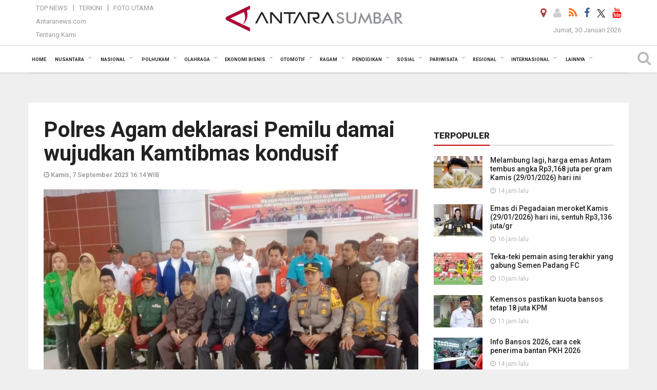

--- FILE ---
content_type: text/html; charset=UTF-8
request_url: https://sumbar.antaranews.com/berita/580524/polres-agam-deklarasi-pemilu-damai-wujudkan-kamtibmas-kondusif
body_size: 20173
content:

<!doctype html>
<html>
<head>
    <meta charset="utf-8">
  <title>Polres Agam deklarasi Pemilu damai wujudkan Kamtibmas kondusif - ANTARA Sumatera Barat</title>
<meta name="keywords" content="polres agam ,berita agam,berita sumbar,polres agam deklarasi pemilu damai" />
<meta name="description" content="Kepolisian Resor Agam, Sumatera Barat melakukan deklarasi Pemilu damai dalam rangka mewujudkan situasi keamanan, ketertiban masyarakat (Kamtibmas) yang kondusif di wilayah hukum ANTARA News sumbar berita ..." />
<meta property="og:title" content="Polres Agam deklarasi Pemilu damai wujudkan Kamtibmas kondusif" />
<meta property="og:description" content="Kepolisian Resor Agam, Sumatera Barat melakukan deklarasi Pemilu damai dalam rangka mewujudkan situasi keamanan, ketertiban masyarakat (Kamtibmas) yang kondusif di wilayah hukum ANTARA News sumbar berita ..." />
<meta property="og:locale" content="id_ID" />
<meta name="author" content="ANTARA News Agency">
<meta property="og:image" content="https://cdn.antaranews.com/cache/1200x800/2023/09/07/IMG-20230907-WA0013.jpg" />
<link rel="preload" as="image" href="https://cdn.antaranews.com/cache/1200x800/2023/09/07/IMG-20230907-WA0013.jpg.webp" imagesrcset="https://cdn.antaranews.com/cache/360x240/2023/09/07/IMG-20230907-WA0013.jpg.webp 360w, https://cdn.antaranews.com/cache/800x533/2023/09/07/IMG-20230907-WA0013.jpg.webp 800w, https://cdn.antaranews.com/cache/1200x800/2023/09/07/IMG-20230907-WA0013.jpg.webp 1200w" />
<link rel="amphtml" href="https://sumbar.antaranews.com/amp/berita/580524/polres-agam-deklarasi-pemilu-damai-wujudkan-kamtibmas-kondusif" />
<link rel="image_src" href="https://cdn.antaranews.com/cache/1200x800/2023/09/07/IMG-20230907-WA0013.jpg" />
<meta property="og:site_name" content="Antara News Sumbar" />
<meta property="og:locale" content="id_ID" />
<meta property="article:section" content="Indonesia" />
<meta itemprop="datePublished" content="Thu, 07 Sep 2023 16:14:00 +0700" />
<meta property="og:url" content="https://sumbar.antaranews.com/berita/580524/polres-agam-deklarasi-pemilu-damai-wujudkan-kamtibmas-kondusif">
<meta property="og:type" content="Article" />	
<link rel="dns-prefetch" href="twitter.com">
<meta name="twitter:card" content="summary_large_image">
<meta name="twitter:site" content="@antarasumbar">
<meta name="twitter:creator" content="@antarasumbar">
<meta name="twitter:title" content="Polres Agam deklarasi Pemilu damai wujudkan Kamtibmas kondusif">
<meta name="twitter:description" content="Kepolisian Resor Agam, Sumatera Barat melakukan deklarasi Pemilu damai dalam rangka mewujudkan situasi keamanan, ketertiban masyarakat (Kamtibmas) yang kondusif di wilayah hukum ANTARA News sumbar berita ...">
<meta name="twitter:image" content="https://cdn.antaranews.com/cache/800x533/2023/09/07/IMG-20230907-WA0013.jpg">
<script type="application/ld+json">{"@context":"https://schema.org","@type":"NewsArticle","headline":"Polres Agam deklarasi Pemilu damai wujudkan Kamtibmas kondusif","mainEntityOfPage":{"@type":"WebPage","@id":"https://sumbar.antaranews.com/berita/580524/polres-agam-deklarasi-pemilu-damai-wujudkan-kamtibmas-kondusif"},"url":"https://sumbar.antaranews.com/berita/580524/polres-agam-deklarasi-pemilu-damai-wujudkan-kamtibmas-kondusif","image":{"@type":"ImageObject","url":"https://cdn.antaranews.com/cache/1200x800/2023/09/07/IMG-20230907-WA0013.jpg","height":800,"width":1200},"dateCreated":"2023-09-07T16:14:00+07:00","datePublished":"2023-09-07T16:14:00+07:00","dateModified":"2023-09-07T16:14:00+07:00","articleSection":"News","creator":{"@type":"Person","name":"Yusrizal"},"author":{"@type":"Person","name":"Siri Antoni"},"keywords":["Polres Agam","Berita agam","Berita sumbar","Polres Agam deklarasi Pemilu damai"],"publisher":{"@type":"Organization","name":"ANTARA Sumbar","logo":{"@type":"ImageObject","url":"https://sumbar.antaranews.com/img/logo_sumbar.jpg","width":353,"height":60}},"description":"Kepolisian Resor Agam, Sumatera Barat melakukan deklarasi Pemilu damai dalam rangka mewujudkan situasi keamanan, ketertiban masyarakat (Kamtibmas) yang kondusif di wilayah hukum ANTARA News sumbar berita ..."}</script>  <meta content="Antara Sumatera Barat" name="copyright" />
  <meta http-equiv="X-UA-Compatible" content="IE=edge">
  <meta property="fb:app_id" content="558190404243031" />
  <meta property="fb:admins" content="100025104030015" />
  <link rel="canonical" href="https://sumbar.antaranews.com/berita/580524/polres-agam-deklarasi-pemilu-damai-wujudkan-kamtibmas-kondusif" />    <meta class="viewport" name="viewport" content="width=device-width, initial-scale=1.0">
    <script async src='https://www.googletagmanager.com/gtag/js?id=G-7MNWKP02XB'></script>
	<script>
	  window.dataLayer = window.dataLayer || [];
	  function gtag(){dataLayer.push(arguments);}
	  gtag('js', new Date());

	  gtag('config', 'G-7MNWKP02XB');
	</script>  <!-- Favicon -->
  <link rel="apple-touch-icon" sizes="57x57" href="https://static.antaranews.com/img/favicon/apple-icon-57x57.png">
  <link rel="apple-touch-icon" sizes="60x60" href="https://static.antaranews.com/img/favicon/apple-icon-60x60.png">
  <link rel="apple-touch-icon" sizes="72x72" href="https://static.antaranews.com/img/favicon/apple-icon-72x72.png">
  <link rel="apple-touch-icon" sizes="76x76" href="https://static.antaranews.com/img/favicon/apple-icon-76x76.png">
  <link rel="apple-touch-icon" sizes="114x114" href="https://static.antaranews.com/img/favicon/apple-icon-114x114.png">
  <link rel="apple-touch-icon" sizes="120x120" href="https://static.antaranews.com/img/favicon/apple-icon-120x120.png">
  <link rel="apple-touch-icon" sizes="144x144" href="https://static.antaranews.com/img/favicon/apple-icon-144x144.png">
  <link rel="apple-touch-icon" sizes="152x152" href="https://static.antaranews.com/img/favicon/apple-icon-152x152.png">
  <link rel="apple-touch-icon" sizes="180x180" href="https://static.antaranews.com/img/favicon/apple-icon-180x180.png">
  
  <link href="https://sumbar.antaranews.com/rss/sumbar.xml" title="Antara Sumbar - Terkini" type="application/rss+xml" rel="alternate" />
  <link href="https://sumbar.antaranews.com/rss/padang.xml" title="Antara Sumbar Kota Padang - Terkini" type="application/rss+xml" rel="alternate" />
  <link href="https://sumbar.antaranews.com/rss/bukittinggi.xml" title="Antara Sumbar Kota Bukittinggi - Terkini" type="application/rss+xml" rel="alternate" />
  <link href="https://sumbar.antaranews.com/rss/payakumbuh.xml" title="Antara Sumbar Kota Payakumbuh - Terkini" type="application/rss+xml" rel="alternate" />
  <link href="https://sumbar.antaranews.com/rss/padang-panjang.xml" title="Antara Sumbar Kota Padang Panjang - Terkini" type="application/rss+xml" rel="alternate" />
  <link href="https://sumbar.antaranews.com/rss/pariaman.xml" title="Antara Sumbar Kota Pariaman - Terkini" type="application/rss+xml" rel="alternate" />
  <link href="https://sumbar.antaranews.com/rss/solok.xml" title="Antara Sumbar Kota Solok - Terkini" type="application/rss+xml" rel="alternate" />
  <link href="https://sumbar.antaranews.com/rss/sawahlunto.xml" title="Antara Sumbar Kota Sawahlunto - Terkini" type="application/rss+xml" rel="alternate" />
  <link href="https://sumbar.antaranews.com/rss/kab-tanah-datar.xml" title="Antara Sumbar Kab Tanah Datar  - Terkini" type="application/rss+xml" rel="alternate" />
  <link href="https://sumbar.antaranews.com/rss/kab-agam.xml" title="Antara Sumbar Kab Agam - Terkini" type="application/rss+xml" rel="alternate" />
  <link href="https://sumbar.antaranews.com/rss/kab-lima-puluh-kota.xml" title="Antara Sumbar Kab 50 Kota - Terkini" type="application/rss+xml" rel="alternate" />
  <link href="https://sumbar.antaranews.com/rss/kab-padang-pariaman.xml" title="Antara Sumbar Kab Padang Pariaman - Terkini" type="application/rss+xml" rel="alternate" />
  <link href="https://sumbar.antaranews.com/rss/kab-pasaman-barat.xml" title="Antara Sumbar Kab Pasaman Barat - Terkini" type="application/rss+xml" rel="alternate" />
  <link href="https://sumbar.antaranews.com/rss/kab-pasaman.xml" title="Antara Sumbar Kab Pasaman - Terkini" type="application/rss+xml" rel="alternate" />
  <link href="https://sumbar.antaranews.com/rss/kab-pesisir-selatan.xml" title="Antara Sumbar Kab Pesisir Selatan - Terkini" type="application/rss+xml" rel="alternate" />
  <link href="https://sumbar.antaranews.com/rss/kab-solok.xml" title="Antara Sumbar Kab Solok - Terkini" type="application/rss+xml" rel="alternate" />
  <link href="https://sumbar.antaranews.com/rss/kab-solok-selatan.xml" title="Antara Sumbar Kab Solok Selatan - Terkini" type="application/rss+xml" rel="alternate" />
  <link href="https://sumbar.antaranews.com/rss/kab-sijunjung.xml" title="Antara Sumbar Kab Sijunjung - Terkini" type="application/rss+xml" rel="alternate" />
  <link href="https://sumbar.antaranews.com/rss/kab-dharmasraya.xml" title="Antara Sumbar Kab Dharmasraya - Terkini" type="application/rss+xml" rel="alternate" />
  <link href="https://sumbar.antaranews.com/rss/kab-mentawai.xml" title="Antara Sumbar Kab Mentawai - Terkini" type="application/rss+xml" rel="alternate" />
 <!-- Jquery js -->
 <script src="https://sumbar.antaranews.com/js/jquery-1.11.2.min.js"></script>
 
  <link href="https://static.antaranews.com" rel="preconnect" />
  <link href="https://img.antaranews.com" rel="preconnect" />
  <link href="https://fonts.gstatic.com" rel="preconnect" crossorigin />
  <link href="https://ads.antaranews.com" rel="dns-prefetch" />
  <link href="https://www.google-analytics.com" rel="preconnect" crossorigin />
  <link href="https://www.googletagmanager.com" rel="preconnect" crossorigin />
  <link href="https://www.googletagservices.com" rel="preconnect" crossorigin />
  <link href="https://pagead2.googlesyndication.com" rel="preconnect" crossorigin />
  <link href="https://cdn.antaranews.com" rel="dns-prefetch" />
  
  <link href="https://fonts.googleapis.com/css?family=Roboto:100,300,300italic,400,400italic,500,700,700italic,900&display=swap" rel="preload" as="style" />
  <link href="https://fonts.googleapis.com/css?family=Roboto:100,300,300italic,400,400italic,500,700,700italic,900&display=swap" rel="stylesheet" />
  
  <!-- Icon Font -->
  <link rel="stylesheet" href="https://sumbar.antaranews.com/plugins/font-awesome/css/font-awesome.min.css">
  <!-- Bootstrap CSS -->
  <link rel="stylesheet" href="https://sumbar.antaranews.com/plugins/bootstrap/css/bootstrap.min.css">
  <!-- Theme CSS -->
  <link rel="stylesheet" href="https://sumbar.antaranews.com/css/style.css?v=1.3">
  
  
  <!--[if lt IE 9]>
    <script src="https://oss.maxcdn.com/libs/html5shiv/3.7.0/html5shiv.js"></script>
    <script src="https://oss.maxcdn.com/libs/respond.js/1.4.2/respond.min.js"></script>
  <![endif]-->
  
  <script src="https://static.antaranews.com/js/plugins/lazysizes/lazysizes.min.js" defer></script>
  
  <link rel="stylesheet" href="https://sumbar.antaranews.com/css/addstyle.css?v=1.18">
  <link rel="stylesheet" href="https://sumbar.antaranews.com/css/flaxslider.css">
  <link rel="stylesheet" href="https://sumbar.antaranews.com/css/assets.css">
  <link rel="stylesheet" href="https://sumbar.antaranews.com/css/media-query.css?v=1.3">
  <link rel="stylesheet" href="/css/add_media_query.css?v=3.5">
 	
</head><body>
<div id="main" class="header-big">
  
  <header class="header-wrapper clearfix">
    
	<!-- .header-top -->

    <div class="header-mid navbar-collapse collapse">
		<div>
			<div id="tophead_menu" class="pb10">
	<div class="container">
        <div class="">
          <div class="row">
			 <div class="col-md-3 topmenu-header navbar-collapse collapse">
				 <div>
				 <ul id="ul-top">
							<li><a href="https://sumbar.antaranews.com/top-news" data-toggle="tooltip" data-placement="bottom" title="Top News">Top News</a></li>
							<li><a href="https://sumbar.antaranews.com/terkini" data-toggle="tooltip" data-placement="bottom" title="Terkini">Terkini</a></li>
							<li><a href="https://sumbar.antaranews.com/foto-utama" data-toggle="tooltip" data-placement="bottom" title="Foto Utama">Foto Utama</a></li>
						</ul>
				 </div>
				 
				  <div class="mt5">
					<a href="http://www.antaranews.com" data-toggle="tooltip" data-placement="bottom" title="Antaranews.com">Antaranews.com</a>
				 </div>
				 <div class="mt5">
					<a href="https://sumbar.antaranews.com/about-us" data-toggle="tooltip" data-placement="bottom" title="Tentang Kami">Tentang Kami</a>
				 </div>
			 </div>
            <div class="col-md-6 m0">
              <div class="header-mid-wrapper text-center clearfix">
                <div class="mid-logo-wrapper">
                  <a class="logo" href="/" title="Antara News Sumbar">
					<img alt="Antara News Sumbar" src="https://sumbar.antaranews.com/img/logo_sumbar.jpg" />
                  </a><!-- .logo -->
                </div>
              </div>
            </div>
			 <div class="col-md-3 navbar-collapse collapse sosposition">
			 <div class="social-icons pull-right sosmargin">
				<a href="#" id="myLocation" class="active" data-toggle="tooltip" data-placement="bottom" title="Nonaktifkan Lokasi"><i class="fa fa-map-marker fa-lg text-danger"></i></a>
			    				<a href="https://sumbar.antaranews.com/login" target="_blank" data-toggle="tooltip" data-placement="bottom" title="Login"><i class="fa fa-user fa-lg"></i></a>
								<a href="https://sumbar.antaranews.com/rss" data-toggle="tooltip" data-placement="bottom" title="Rss"><i class="fa fa-rss fa-lg"></i></a>
                
				<a href="https://www.facebook.com/antarasumaterabarat" target="_blank" data-toggle="tooltip" data-placement="bottom" title="Facebook"><i class="fa fa-facebook fa-lg"></i></a>
                
				<!--
				<a href="https://www.facebook.com/Berita-Terkini-Antara-Sumbar-103485431103353" data-toggle="tooltip" data-placement="bottom" title="Facebook"><i class="fa fa-facebook fa-lg"></i></a>  
				-->
				<a href="https://twitter.com/antarasumbar" target="_blank" data-toggle="tooltip" data-placement="bottom" title="Twitter"><img src="/img/x_twitter_new_logo_icon_small.png" width="16" height="16"></a>
				
				<a href="https://www.youtube.com/channel/UCXLekVL4eDbGNpWZZQU98bQ" target="_blank" data-toggle="tooltip" data-placement="bottom" title="Youtube"><i class="fa fa-youtube fa-lg"></i></a>
                
				<!--
				<a href="https://www.youtube.com/channel/UCleY6TTxq-xasCtgo4Vo0Sg" data-toggle="tooltip" data-placement="bottom" title="Youtube"><i class="fa fa-youtube fa-lg"></i></a>
				-->
				<!--
				<a href="https://plus.google.com/118048182647490324631" target="_blank" data-toggle="tooltip" data-placement="bottom" title="Google+"><i class="fa fa-google-plus fa-lg"></i></a>
				-->
			  </div>
			
				<div class="topdate">Jumat, 30 Januari 2026</div>
			 </div>
			 
          </div>
        </div>
    </div>
</div>		</div>
	</div><!-- .header-mid -->
	
	<div class="header text-center" id="header">
	   <div class="container relative" id="con">
        <!--<div class="mag-content">-->
          <div class="row">
           <!--<div class="col-md-12">-->
                          <!-- Mobile Menu Button -->
           <div>
		   <a class="navbar-toggle collapsed" id="nav-button" href="#mobile-nav">
              <span class="icon-bar"></span>
              <span class="icon-bar"></span>
              <span class="icon-bar"></span>
              <span class="icon-bar"></span>
            </a><!-- .navbar-toggle -->
			<div class="navbar-toggle collapsed topmidlogo">
				<a href="https://sumbar.antaranews.com" title="Antara News Sumbar"><img class="ml15" alt="Antara News Sumbar" src="https://sumbar.antaranews.com/img/logo_sumbar_kecil.jpg" /></a>
			</div>
			
			 <a class="navbar-toggle collapsed pull-right" id="src-mobile" href="#mobile-src">
              <span class="fa fa-search fa-lg" style="background-color:#fff;"></span>
            </a>
			</div>
		
			<!-- .navbar-toggle -->
			 
            <!-- Main Nav Wrapper -->
            <nav class="navbar mega-menu">
				 <div id="formobile" class="src_position">
					<form action="https://sumbar.antaranews.com/search" method="get">
						<input class="sb-search-input maxfieldsrc" placeholder="Kata Kunci ..." type="text" value="" name="q" id="search">
					</form>
				</div>
			
              <a class="logo" id="logoscroll" href="/" title="Antara News Sumbar" rel="home">
               <img alt="Antara News Sumbar" src="https://sumbar.antaranews.com/img/logo-antara.png" />
              </a><!-- .logo -->
              
              <!-- Navigation Menu -->
           <div class="container dropdown-menu fullwidth navbar-collapse collapse">
              <ul class="nav navbar-nav">
				 <li class="dropdown mega-full menu-color1">
					<a href="https://sumbar.antaranews.com" role="button" aria-expanded="false">Home</a>
				 </li>
				 <li class="dropdown mega-full menu-color1">
					<a href="https://sumbar.antaranews.com/nusantara" class="dropdown-toggle " data-toggle="dropdown" role="button" aria-expanded="false">Nusantara</a>
						<ul class="container dropdown-menu fullwidth m0" style="animation-delay:0.2s;">
							<li>
								<div class="tabbable tabs-left">
									<ul class="nav nav-tabs nav-horizontal">
										<li class="col-sm-3"><a href="https://www.antaranews.com" target="_blank" title="antaranews.com">antaranews.com</a></li><li class="col-sm-3"><a href="https://aceh.antaranews.com" target="_blank" title="Aceh/NAD">Aceh/NAD</a></li><li class="col-sm-3"><a href="https://bali.antaranews.com" target="_blank" title="Bali">Bali</a></li><li class="col-sm-3"><a href="https://babel.antaranews.com" target="_blank" title="Bangka/Belitung">Bangka/Belitung</a></li><li class="col-sm-3"><a href="https://banten.antaranews.com" target="_blank" title="Banten">Banten</a></li><li class="col-sm-3"><a href="https://bengkulu.antaranews.com" target="_blank" title="Bengkulu">Bengkulu</a></li><li class="col-sm-3"><a href="https://gorontalo.antaranews.com" target="_blank" title="Gorontalo">Gorontalo</a></li><li class="col-sm-3"><a href="https://jambi.antaranews.com" target="_blank" title="Jambi">Jambi</a></li><li class="col-sm-3"><a href="https://jabar.antaranews.com" target="_blank" title="Jawa Barat">Jawa Barat</a></li><li class="col-sm-3"><a href="https://jateng.antaranews.com" target="_blank" title="Jawa Tengah">Jawa Tengah</a></li><li class="col-sm-3"><a href="https://jatim.antaranews.com" target="_blank" title="Jawa Timur">Jawa Timur</a></li><li class="col-sm-3"><a href="https://kalbar.antaranews.com" target="_blank" title="Kalimantan Barat">Kalimantan Barat</a></li><li class="col-sm-3"><a href="https://kalsel.antaranews.com" target="_blank" title="Kalimantan Selatan">Kalimantan Selatan</a></li><li class="col-sm-3"><a href="https://kalteng.antaranews.com" target="_blank" title="Kalimantan Tengah">Kalimantan Tengah</a></li><li class="col-sm-3"><a href="https://kaltim.antaranews.com" target="_blank" title="Kalimantan Timur">Kalimantan Timur</a></li><li class="col-sm-3"><a href="https://kaltara.antaranews.com" target="_blank" title="Kalimantan Utara">Kalimantan Utara</a></li><li class="col-sm-3"><a href="https://kepri.antaranews.com" target="_blank" title="Kepulauan Riau">Kepulauan Riau</a></li><li class="col-sm-3"><a href="https://kl.antaranews.com" target="_blank" title="Kuala Lumpur">Kuala Lumpur</a></li><li class="col-sm-3"><a href="https://lampung.antaranews.com" target="_blank" title="Lampung">Lampung</a></li><li class="col-sm-3"><a href="https://ambon.antaranews.com" target="_blank" title="Maluku">Maluku</a></li><li class="col-sm-3"><a href="https://megapolitan.antaranews.com" target="_blank" title="Megapolitan">Megapolitan</a></li><li class="col-sm-3"><a href="https://mataram.antaranews.com" target="_blank" title="NTB">NTB</a></li><li class="col-sm-3"><a href="https://kupang.antaranews.com" target="_blank" title="NTT">NTT</a></li><li class="col-sm-3"><a href="https://papua.antaranews.com" target="_blank" title="Papua">Papua</a></li><li class="col-sm-3"><a href="https://papuatengah.antaranews.com" target="_blank" title="Papua Tengah">Papua Tengah</a></li><li class="col-sm-3"><a class="" href="https://riau.antaranews.com" target="_blank" title="Riau">Riau</a></li><li class="col-sm-3"><a href="https://makassar.antaranews.com" target="_blank" title="Sulawesi Selatan">Sulawesi Selatan</a></li><li class="col-sm-3"><a href="https://sulteng.antaranews.com" target="_blank" title="Sulawesi Tengah">Sulawesi Tengah</a></li><li class="col-sm-3"><a href="https://sultra.antaranews.com" target="_blank" title="Sulawesi Tenggara">Sulawesi Tenggara</a></li><li class="col-sm-3"><a href="https://manado.antaranews.com" target="_blank" title="Sulawesi Utara">Sulawesi Utara</a></li><li class="col-sm-3"><a href="https://sumbar.antaranews.com" target="_blank" title="Sumatera Barat">Sumatera Barat</a></li><li class="col-sm-3"><a href="https://sumsel.antaranews.com" target="_blank" title="Sumatera Selatan">Sumatera Selatan</a></li><li class="col-sm-3"><a href="https://sumut.antaranews.com" target="_blank" title="Sumatera Utara">Sumatera Utara</a></li><li class="col-sm-3"><a href="https://jogja.antaranews.com" target="_blank" title="Yogyakarta">Yogyakarta</a></li>									</ul>
								</div>
							</li>
						</ul>
				</li>
				
				<li class="dropdown mega-full menu-color1">
						<a href="https://sumbar.antaranews.com/nasional" class="dropdown-toggle " data-toggle="dropdown" role="button" aria-expanded="false">Nasional</a>
							<ul class="container dropdown-menu fullwidth m0" style="animation-delay:0.2s;">
								<li>
								  <div class="mega-menu-5block">
																		<div class="mega-menu-news">
					  <div class="mega-menu-img relative">
						
						<a href="https://sumbar.antaranews.com/berita/691773/puan-ungkap-dpr-tunggu-pemerintah-kirim-surat-soal-posisi-dubes-yang-kosong" title="Puan ungkap DPR tunggu pemerintah kirim surat soal posisi Dubes yang kosong" rel="nofollow">
						 <picture>
							<source type="image/webp" data-srcset="https://cdn.antaranews.com/cache/270x180/2025/05/28/IMG_20250528_191455.jpg.webp">
							<img data-src="https://cdn.antaranews.com/cache/270x180/2025/05/28/IMG_20250528_191455.jpg" class="lazyload" alt="Puan ungkap DPR tunggu pemerintah kirim surat soal posisi Dubes yang kosong">
						</picture>
						</a>
					  </div>
					  <div class="mega-menu-detail">
						<h4 class="entry-title">
						  <a href="https://sumbar.antaranews.com/berita/691773/puan-ungkap-dpr-tunggu-pemerintah-kirim-surat-soal-posisi-dubes-yang-kosong" rel="nofollow" title="Puan ungkap DPR tunggu pemerintah kirim surat soal posisi Dubes yang kosong">Puan ungkap DPR tunggu pemerintah kirim surat soal posisi Dubes yang kosong</a>
						  <p class="simple-share mt5">Selasa, 1 Juli 2025 14:35</p>
						</h4>
					  </div>
					</div><div class="mega-menu-news">
					  <div class="mega-menu-img relative">
						
						<a href="https://sumbar.antaranews.com/berita/665993/soal-pengangkatan-cpns-akan-diputuskan-pemerintah-pekan-depan" title="Soal pengangkatan CPNS akan diputuskan pemerintah pekan depan" rel="nofollow">
						 <picture>
							<source type="image/webp" data-srcset="https://cdn.antaranews.com/cache/270x180/2025/03/14/IMG_20250314_093844.jpg.webp">
							<img data-src="https://cdn.antaranews.com/cache/270x180/2025/03/14/IMG_20250314_093844.jpg" class="lazyload" alt="Soal pengangkatan CPNS akan diputuskan pemerintah pekan depan">
						</picture>
						</a>
					  </div>
					  <div class="mega-menu-detail">
						<h4 class="entry-title">
						  <a href="https://sumbar.antaranews.com/berita/665993/soal-pengangkatan-cpns-akan-diputuskan-pemerintah-pekan-depan" rel="nofollow" title="Soal pengangkatan CPNS akan diputuskan pemerintah pekan depan">Soal pengangkatan CPNS akan diputuskan pemerintah pekan depan</a>
						  <p class="simple-share mt5">Jumat, 14 Maret 2025 10:22</p>
						</h4>
					  </div>
					</div><div class="mega-menu-news">
					  <div class="mega-menu-img relative">
						
						<a href="https://sumbar.antaranews.com/berita/664733/pentingnya-menjaga-demokrasi-dan-lawan-perusak-konstitusi" title="Pentingnya menjaga demokrasi dan lawan perusak konstitusi" rel="nofollow">
						 <picture>
							<source type="image/webp" data-srcset="https://cdn.antaranews.com/cache/270x180/2025/03/09/MRK07233.jpg.webp">
							<img data-src="https://cdn.antaranews.com/cache/270x180/2025/03/09/MRK07233.jpg" class="lazyload" alt="Pentingnya menjaga demokrasi dan lawan perusak konstitusi">
						</picture>
						</a>
					  </div>
					  <div class="mega-menu-detail">
						<h4 class="entry-title">
						  <a href="https://sumbar.antaranews.com/berita/664733/pentingnya-menjaga-demokrasi-dan-lawan-perusak-konstitusi" rel="nofollow" title="Pentingnya menjaga demokrasi dan lawan perusak konstitusi">Pentingnya menjaga demokrasi dan lawan perusak konstitusi</a>
						  <p class="simple-share mt5">Minggu, 9 Maret 2025 10:50</p>
						</h4>
					  </div>
					</div><div class="mega-menu-news">
					  <div class="mega-menu-img relative">
						
						<a href="https://sumbar.antaranews.com/berita/659717/pentingnya-kepatuhan-hukum-bagi-asn-dan-saling-mengingatkan" title="Pentingnya kepatuhan hukum bagi ASN dan saling mengingatkan" rel="nofollow">
						 <picture>
							<source type="image/webp" data-srcset="https://cdn.antaranews.com/cache/270x180/2025/02/12/1-13.jpg.webp">
							<img data-src="https://cdn.antaranews.com/cache/270x180/2025/02/12/1-13.jpg" class="lazyload" alt="Pentingnya kepatuhan hukum bagi ASN dan saling mengingatkan">
						</picture>
						</a>
					  </div>
					  <div class="mega-menu-detail">
						<h4 class="entry-title">
						  <a href="https://sumbar.antaranews.com/berita/659717/pentingnya-kepatuhan-hukum-bagi-asn-dan-saling-mengingatkan" rel="nofollow" title="Pentingnya kepatuhan hukum bagi ASN dan saling mengingatkan">Pentingnya kepatuhan hukum bagi ASN dan saling mengingatkan</a>
						  <p class="simple-share mt5">Senin, 17 Februari 2025 20:01</p>
						</h4>
					  </div>
					</div><div class="mega-menu-news">
					  <div class="mega-menu-img relative">
						
						<a href="https://sumbar.antaranews.com/berita/656597/oikn-pastikan-anggaran-ikn-tak-dipangkas-basuki-bergerak" title="OIKN pastikan anggaran IKN tak dipangkas, Basuki bergerak" rel="nofollow">
						 <picture>
							<source type="image/webp" data-srcset="https://cdn.antaranews.com/cache/270x180/2025/02/03/IMG_2704.jpeg.webp">
							<img data-src="https://cdn.antaranews.com/cache/270x180/2025/02/03/IMG_2704.jpeg" class="lazyload" alt="OIKN pastikan anggaran IKN tak dipangkas, Basuki bergerak">
						</picture>
						</a>
					  </div>
					  <div class="mega-menu-detail">
						<h4 class="entry-title">
						  <a href="https://sumbar.antaranews.com/berita/656597/oikn-pastikan-anggaran-ikn-tak-dipangkas-basuki-bergerak" rel="nofollow" title="OIKN pastikan anggaran IKN tak dipangkas, Basuki bergerak">OIKN pastikan anggaran IKN tak dipangkas, Basuki bergerak</a>
						  <p class="simple-share mt5">Senin, 3 Februari 2025 22:07</p>
						</h4>
					  </div>
					</div>								   </div>
								</li>
							</ul>
					</li>
					
               <li class="dropdown mega-full menu-color1">						<a href="https://sumbar.antaranews.com/polhukam" class="dropdown-toggle " data-toggle="dropdown" role="button" aria-expanded="false">Polhukam</a>
					<ul class="container dropdown-menu fullwidth m0" style="animation-delay:0.2s;">
										<li>
										  <div class="mega-menu-5block">
										   <div class="mega-menu-news">
							  <div class="mega-menu-img relative">
								<a href="https://sumbar.antaranews.com/berita/741950/polisi-benarkan-dua-laporan-terhadap-roy-suryo-dan-ahmad-khozinudin" title="Polisi benarkan dua laporan terhadap Roy Suryo dan Ahmad Khozinudin">
									
								 <picture>
									<source type="image/webp" data-srcset="https://cdn.antaranews.com/cache/270x180/2026/01/29/1000700636.jpg.webp">
									<img data-src="https://cdn.antaranews.com/cache/270x180/2026/01/29/1000700636.jpg" class="lazyload" alt="Polisi benarkan dua laporan terhadap Roy Suryo dan Ahmad Khozinudin" >
								</picture>
								  
								</a>
							  </div>
							  <div class="mega-menu-detail">
								<h4 class="entry-title">
								  <a href="https://sumbar.antaranews.com/berita/741950/polisi-benarkan-dua-laporan-terhadap-roy-suryo-dan-ahmad-khozinudin" title="Polisi benarkan dua laporan terhadap Roy Suryo dan Ahmad Khozinudin">Polisi benarkan dua laporan terhadap Roy Suryo dan Ahmad Khozinudin</a>
								</h4>
								<p class="simple-share">
								 15 jam lalu
								</p>
							  </div>
							</div><div class="mega-menu-news">
							  <div class="mega-menu-img relative">
								<a href="https://sumbar.antaranews.com/berita/741938/tiga-meninggal-dunia-akibat-kecelakaan-beruntun-di-agam-rabu-malam" title="Tiga meninggal dunia akibat kecelakaan beruntun di Agam Rabu malam">
									
								 <picture>
									<source type="image/webp" data-srcset="https://cdn.antaranews.com/cache/270x180/2026/01/29/WhatsApp-Image-2026-01-29-at-07.46.18.jpeg.webp">
									<img data-src="https://cdn.antaranews.com/cache/270x180/2026/01/29/WhatsApp-Image-2026-01-29-at-07.46.18.jpeg" class="lazyload" alt="Tiga meninggal dunia akibat kecelakaan beruntun di Agam Rabu malam" >
								</picture>
								  
								</a>
							  </div>
							  <div class="mega-menu-detail">
								<h4 class="entry-title">
								  <a href="https://sumbar.antaranews.com/berita/741938/tiga-meninggal-dunia-akibat-kecelakaan-beruntun-di-agam-rabu-malam" title="Tiga meninggal dunia akibat kecelakaan beruntun di Agam Rabu malam">Tiga meninggal dunia akibat kecelakaan beruntun di Agam Rabu malam</a>
								</h4>
								<p class="simple-share">
								 15 jam lalu
								</p>
							  </div>
							</div><div class="mega-menu-news">
							  <div class="mega-menu-img relative">
								<a href="https://sumbar.antaranews.com/berita/741814/polda-metro-jaya-sebut-dugaan-korupsi-di-kementan-capai-rp594-miliar" title="Polda Metro Jaya sebut dugaan korupsi di Kementan capai Rp5,94 miliar">
									
								 <picture>
									<source type="image/webp" data-srcset="https://cdn.antaranews.com/cache/270x180/2026/01/28/1000699984.jpg.webp">
									<img data-src="https://cdn.antaranews.com/cache/270x180/2026/01/28/1000699984.jpg" class="lazyload" alt="Polda Metro Jaya sebut dugaan korupsi di Kementan capai Rp5,94 miliar" >
								</picture>
								  
								</a>
							  </div>
							  <div class="mega-menu-detail">
								<h4 class="entry-title">
								  <a href="https://sumbar.antaranews.com/berita/741814/polda-metro-jaya-sebut-dugaan-korupsi-di-kementan-capai-rp594-miliar" title="Polda Metro Jaya sebut dugaan korupsi di Kementan capai Rp5,94 miliar">Polda Metro Jaya sebut dugaan korupsi di Kementan capai Rp5,94 miliar</a>
								</h4>
								<p class="simple-share">
								 28 January 2026 15:33 Wib
								</p>
							  </div>
							</div><div class="mega-menu-news">
							  <div class="mega-menu-img relative">
								<a href="https://sumbar.antaranews.com/berita/741802/kasus-es-gabus-kapolres-sebut-ada-pembinaan-bagi-bhabinkamtibmas" title="Kasus es gabus, Kapolres sebut ada pembinaan bagi Bhabinkamtibmas">
									
								 <picture>
									<source type="image/webp" data-srcset="https://cdn.antaranews.com/cache/270x180/2026/01/28/IMG_20260128_133330.jpg.webp">
									<img data-src="https://cdn.antaranews.com/cache/270x180/2026/01/28/IMG_20260128_133330.jpg" class="lazyload" alt="Kasus es gabus, Kapolres sebut ada pembinaan bagi Bhabinkamtibmas" >
								</picture>
								  
								</a>
							  </div>
							  <div class="mega-menu-detail">
								<h4 class="entry-title">
								  <a href="https://sumbar.antaranews.com/berita/741802/kasus-es-gabus-kapolres-sebut-ada-pembinaan-bagi-bhabinkamtibmas" title="Kasus es gabus, Kapolres sebut ada pembinaan bagi Bhabinkamtibmas">Kasus es gabus, Kapolres sebut ada pembinaan bagi Bhabinkamtibmas</a>
								</h4>
								<p class="simple-share">
								 28 January 2026 15:01 Wib
								</p>
							  </div>
							</div><div class="mega-menu-news">
							  <div class="mega-menu-img relative">
								<a href="https://sumbar.antaranews.com/berita/741774/kematian-lula-lahfah-polisi-sudah-periksa-keterangan-10-saksi" title="Kematian Lula Lahfah, Polisi sudah periksa keterangan 10 saksi">
									
								 <picture>
									<source type="image/webp" data-srcset="https://cdn.antaranews.com/cache/270x180/2026/01/28/1000699778.jpg.webp">
									<img data-src="https://cdn.antaranews.com/cache/270x180/2026/01/28/1000699778.jpg" class="lazyload" alt="Kematian Lula Lahfah, Polisi sudah periksa keterangan 10 saksi" >
								</picture>
								  
								</a>
							  </div>
							  <div class="mega-menu-detail">
								<h4 class="entry-title">
								  <a href="https://sumbar.antaranews.com/berita/741774/kematian-lula-lahfah-polisi-sudah-periksa-keterangan-10-saksi" title="Kematian Lula Lahfah, Polisi sudah periksa keterangan 10 saksi">Kematian Lula Lahfah, Polisi sudah periksa keterangan 10 saksi</a>
								</h4>
								<p class="simple-share">
								 28 January 2026 13:36 Wib
								</p>
							  </div>
							</div> 
										   </div>
										</li>
									  </ul>
									</li><li class="dropdown mega-full menu-color1">						<a href="https://sumbar.antaranews.com/olahraga" class="dropdown-toggle " data-toggle="dropdown" role="button" aria-expanded="false">Olahraga</a>
					<ul class="container dropdown-menu fullwidth m0" style="animation-delay:0.2s;">
										<li>
										  <div class="mega-menu-5block">
										   <div class="mega-menu-news">
							  <div class="mega-menu-img relative">
								<a href="https://sumbar.antaranews.com/berita/742062/semen-padang-fc-vs-psm-makassar-yang-kehilangan-beberapa-pemain-kunci" title="Semen Padang FC vs PSM Makassar yang kehilangan beberapa pemain kunci">
									
								 <picture>
									<source type="image/webp" data-srcset="https://cdn.antaranews.com/cache/270x180/2026/01/24/persijap-jepara-kalahkan-psm-makassar-2713350.jpg.webp">
									<img data-src="https://cdn.antaranews.com/cache/270x180/2026/01/24/persijap-jepara-kalahkan-psm-makassar-2713350.jpg" class="lazyload" alt="Semen Padang FC vs PSM Makassar yang kehilangan beberapa pemain kunci" >
								</picture>
								  
								</a>
							  </div>
							  <div class="mega-menu-detail">
								<h4 class="entry-title">
								  <a href="https://sumbar.antaranews.com/berita/742062/semen-padang-fc-vs-psm-makassar-yang-kehilangan-beberapa-pemain-kunci" title="Semen Padang FC vs PSM Makassar yang kehilangan beberapa pemain kunci">Semen Padang FC vs PSM Makassar yang kehilangan beberapa pemain kunci</a>
								</h4>
								<p class="simple-share">
								 9 jam lalu
								</p>
							  </div>
							</div><div class="mega-menu-news">
							  <div class="mega-menu-img relative">
								<a href="https://sumbar.antaranews.com/berita/742058/teka-teki-pemain-asing-terakhir-yang-gabung-semen-padang-fc" title="Teka-teki pemain asing terakhir yang gabung Semen Padang FC">
									
								 <picture>
									<source type="image/webp" data-srcset="https://cdn.antaranews.com/cache/270x180/2026/01/24/bali-united-imbang-lawan-semen-padang-2713010.jpg.webp">
									<img data-src="https://cdn.antaranews.com/cache/270x180/2026/01/24/bali-united-imbang-lawan-semen-padang-2713010.jpg" class="lazyload" alt="Teka-teki pemain asing terakhir yang gabung Semen Padang FC" >
								</picture>
								  
								</a>
							  </div>
							  <div class="mega-menu-detail">
								<h4 class="entry-title">
								  <a href="https://sumbar.antaranews.com/berita/742058/teka-teki-pemain-asing-terakhir-yang-gabung-semen-padang-fc" title="Teka-teki pemain asing terakhir yang gabung Semen Padang FC">Teka-teki pemain asing terakhir yang gabung Semen Padang FC</a>
								</h4>
								<p class="simple-share">
								 10 jam lalu
								</p>
							  </div>
							</div><div class="mega-menu-news">
							  <div class="mega-menu-img relative">
								<a href="https://sumbar.antaranews.com/berita/742026/ekspektasi-terhadap-manchester-united-meninggi" title="Ekspektasi terhadap Manchester United meninggi">
									
								 <picture>
									<source type="image/webp" data-srcset="https://cdn.antaranews.com/cache/270x180/2026/01/24/IMG_20260124_150658.jpg.jpeg.webp">
									<img data-src="https://cdn.antaranews.com/cache/270x180/2026/01/24/IMG_20260124_150658.jpg.jpeg" class="lazyload" alt="Ekspektasi terhadap Manchester United meninggi" >
								</picture>
								  
								</a>
							  </div>
							  <div class="mega-menu-detail">
								<h4 class="entry-title">
								  <a href="https://sumbar.antaranews.com/berita/742026/ekspektasi-terhadap-manchester-united-meninggi" title="Ekspektasi terhadap Manchester United meninggi">Ekspektasi terhadap Manchester United meninggi</a>
								</h4>
								<p class="simple-share">
								 11 jam lalu
								</p>
							  </div>
							</div><div class="mega-menu-news">
							  <div class="mega-menu-img relative">
								<a href="https://sumbar.antaranews.com/berita/741994/jadwal-super-league-dibuka-duel-papan-atas-persita-kontra-persija-psm-makassar-jamu-semen-padang" title="Jadwal Super League: dibuka duel papan atas Persita kontra Persija, PSM Makassar jamu Semen Padang">
									
								 <picture>
									<source type="image/webp" data-srcset="https://cdn.antaranews.com/cache/270x180/2026/01/24/IMG-20260124-WA0013.jpg.webp">
									<img data-src="https://cdn.antaranews.com/cache/270x180/2026/01/24/IMG-20260124-WA0013.jpg" class="lazyload" alt="Jadwal Super League: dibuka duel papan atas Persita kontra Persija, PSM Makassar jamu Semen Padang" >
								</picture>
								  
								</a>
							  </div>
							  <div class="mega-menu-detail">
								<h4 class="entry-title">
								  <a href="https://sumbar.antaranews.com/berita/741994/jadwal-super-league-dibuka-duel-papan-atas-persita-kontra-persija-psm-makassar-jamu-semen-padang" title="Jadwal Super League: dibuka duel papan atas Persita kontra Persija, PSM Makassar jamu Semen Padang">Jadwal Super League: dibuka duel papan atas Persita kontra Persija, PSM Makassar jamu Semen Padang</a>
								</h4>
								<p class="simple-share">
								 13 jam lalu
								</p>
							  </div>
							</div><div class="mega-menu-news">
							  <div class="mega-menu-img relative">
								<a href="https://sumbar.antaranews.com/berita/741885/sumsel-united-targetkan-gulung-garudayaksa-fc-di-palembang" title="Sumsel United targetkan gulung Garudayaksa FC di Palembang">
									
								 <picture>
									<source type="image/webp" data-srcset="https://cdn.antaranews.com/cache/270x180/2026/01/28/IMG_3328.jpeg.webp">
									<img data-src="https://cdn.antaranews.com/cache/270x180/2026/01/28/IMG_3328.jpeg" class="lazyload" alt="Sumsel United targetkan gulung Garudayaksa FC di Palembang" >
								</picture>
								  
								</a>
							  </div>
							  <div class="mega-menu-detail">
								<h4 class="entry-title">
								  <a href="https://sumbar.antaranews.com/berita/741885/sumsel-united-targetkan-gulung-garudayaksa-fc-di-palembang" title="Sumsel United targetkan gulung Garudayaksa FC di Palembang">Sumsel United targetkan gulung Garudayaksa FC di Palembang</a>
								</h4>
								<p class="simple-share">
								 28 January 2026 23:55 Wib
								</p>
							  </div>
							</div> 
										   </div>
										</li>
									  </ul>
									</li><li class="dropdown mega-full menu-color1">						<a href="https://sumbar.antaranews.com/ekonomi-bisnis" class="dropdown-toggle " data-toggle="dropdown" role="button" aria-expanded="false">Ekonomi Bisnis</a>
					<ul class="container dropdown-menu fullwidth m0" style="animation-delay:0.2s;">
										<li>
										  <div class="mega-menu-5block">
										   <div class="mega-menu-news">
							  <div class="mega-menu-img relative">
								<a href="https://sumbar.antaranews.com/berita/741974/melambung-lagi-harga-emas-antam-tembus-angka-rp3168-juta-per-gram-kamis-29012026-hari-ini" title="Melambung lagi, harga emas Antam tembus angka Rp3,168 juta per gram Kamis (29/01/2026) hari ini">
									
								 <picture>
									<source type="image/webp" data-srcset="https://cdn.antaranews.com/cache/270x180/2026/01/14/harga-emas-antam-naik-beruntun-2706033.jpg.webp">
									<img data-src="https://cdn.antaranews.com/cache/270x180/2026/01/14/harga-emas-antam-naik-beruntun-2706033.jpg" class="lazyload" alt="Melambung lagi, harga emas Antam tembus angka Rp3,168 juta per gram Kamis (29/01/2026) hari ini" >
								</picture>
								  
								</a>
							  </div>
							  <div class="mega-menu-detail">
								<h4 class="entry-title">
								  <a href="https://sumbar.antaranews.com/berita/741974/melambung-lagi-harga-emas-antam-tembus-angka-rp3168-juta-per-gram-kamis-29012026-hari-ini" title="Melambung lagi, harga emas Antam tembus angka Rp3,168 juta per gram Kamis (29/01/2026) hari ini">Melambung lagi, harga emas Antam tembus angka Rp3,168 juta per gram Kamis (29/01/2026) hari ini</a>
								</h4>
								<p class="simple-share">
								 14 jam lalu
								</p>
							  </div>
							</div><div class="mega-menu-news">
							  <div class="mega-menu-img relative">
								<a href="https://sumbar.antaranews.com/berita/741934/emas-di-pegadaian-meroket-kamis-29012026-hari-ini-sentuh-rp3136-jutagr" title="Emas di Pegadaian meroket Kamis (29/01/2026) hari ini, sentuh Rp3,136 juta/gr">
									
								 <picture>
									<source type="image/webp" data-srcset="https://cdn.antaranews.com/cache/270x180/2025/12/31/Peningkatan-Penjualan-Emas-Batangan-311225-Aws-10.jpg.webp">
									<img data-src="https://cdn.antaranews.com/cache/270x180/2025/12/31/Peningkatan-Penjualan-Emas-Batangan-311225-Aws-10.jpg" class="lazyload" alt="Emas di Pegadaian meroket Kamis (29/01/2026) hari ini, sentuh Rp3,136 juta/gr" >
								</picture>
								  
								</a>
							  </div>
							  <div class="mega-menu-detail">
								<h4 class="entry-title">
								  <a href="https://sumbar.antaranews.com/berita/741934/emas-di-pegadaian-meroket-kamis-29012026-hari-ini-sentuh-rp3136-jutagr" title="Emas di Pegadaian meroket Kamis (29/01/2026) hari ini, sentuh Rp3,136 juta/gr">Emas di Pegadaian meroket Kamis (29/01/2026) hari ini, sentuh Rp3,136 juta/gr</a>
								</h4>
								<p class="simple-share">
								 16 jam lalu
								</p>
							  </div>
							</div><div class="mega-menu-news">
							  <div class="mega-menu-img relative">
								<a href="https://sumbar.antaranews.com/berita/741884/harga-tbs-periode-iv-januari-2026-di-sumbar-naik-jadi-rp361000-per-kg" title="Harga TBS periode IV Januari 2026 di Sumbar naik jadi Rp3.610,00 per Kg">
									
								 <picture>
									<source type="image/webp" data-srcset="https://cdn.antaranews.com/cache/270x180/2025/12/19/harga-tbs-sawit-turun-di-sulbar-2692780.jpg.webp">
									<img data-src="https://cdn.antaranews.com/cache/270x180/2025/12/19/harga-tbs-sawit-turun-di-sulbar-2692780.jpg" class="lazyload" alt="Harga TBS periode IV Januari 2026 di Sumbar naik jadi Rp3.610,00 per Kg" >
								</picture>
								  
								</a>
							  </div>
							  <div class="mega-menu-detail">
								<h4 class="entry-title">
								  <a href="https://sumbar.antaranews.com/berita/741884/harga-tbs-periode-iv-januari-2026-di-sumbar-naik-jadi-rp361000-per-kg" title="Harga TBS periode IV Januari 2026 di Sumbar naik jadi Rp3.610,00 per Kg">Harga TBS periode IV Januari 2026 di Sumbar naik jadi Rp3.610,00 per Kg</a>
								</h4>
								<p class="simple-share">
								 28 January 2026 23:36 Wib
								</p>
							  </div>
							</div><div class="mega-menu-news">
							  <div class="mega-menu-img relative">
								<a href="https://sumbar.antaranews.com/berita/741674/rabu-28012026-hari-ini-harga-emas-antam-melambung-rp52000-sentuh-rp2968-juta-per-gram" title="Rabu (28/01/2026) hari ini harga emas Antam melambung Rp52.000, sentuh Rp2,968 juta per gram">
									
								 <picture>
									<source type="image/webp" data-srcset="https://cdn.antaranews.com/cache/270x180/2026/01/05/emas-antam-naik-di-tengah-ketegangan-global-2700616.jpg.webp">
									<img data-src="https://cdn.antaranews.com/cache/270x180/2026/01/05/emas-antam-naik-di-tengah-ketegangan-global-2700616.jpg" class="lazyload" alt="Rabu (28/01/2026) hari ini harga emas Antam melambung Rp52.000, sentuh Rp2,968 juta per gram" >
								</picture>
								  
								</a>
							  </div>
							  <div class="mega-menu-detail">
								<h4 class="entry-title">
								  <a href="https://sumbar.antaranews.com/berita/741674/rabu-28012026-hari-ini-harga-emas-antam-melambung-rp52000-sentuh-rp2968-juta-per-gram" title="Rabu (28/01/2026) hari ini harga emas Antam melambung Rp52.000, sentuh Rp2,968 juta per gram">Rabu (28/01/2026) hari ini harga emas Antam melambung Rp52.000, sentuh Rp2,968 juta per gram</a>
								</h4>
								<p class="simple-share">
								 28 January 2026 9:36 Wib
								</p>
							  </div>
							</div><div class="mega-menu-news">
							  <div class="mega-menu-img relative">
								<a href="https://sumbar.antaranews.com/berita/741662/harga-emas-galeri24-stabil-ubs-turun-tipis-di-pegadaian-hari-ini-rabu-28012026" title="Harga emas Galeri24 stabil, UBS turun tipis di Pegadaian hari ini, Rabu (28/01/2026)">
									
								 <picture>
									<source type="image/webp" data-srcset="https://cdn.antaranews.com/cache/270x180/2026/01/05/emas-sumbang-inflasi-terbesar-sepanjang-2025-2700799.jpg.webp">
									<img data-src="https://cdn.antaranews.com/cache/270x180/2026/01/05/emas-sumbang-inflasi-terbesar-sepanjang-2025-2700799.jpg" class="lazyload" alt="Harga emas Galeri24 stabil, UBS turun tipis di Pegadaian hari ini, Rabu (28/01/2026)" >
								</picture>
								  
								</a>
							  </div>
							  <div class="mega-menu-detail">
								<h4 class="entry-title">
								  <a href="https://sumbar.antaranews.com/berita/741662/harga-emas-galeri24-stabil-ubs-turun-tipis-di-pegadaian-hari-ini-rabu-28012026" title="Harga emas Galeri24 stabil, UBS turun tipis di Pegadaian hari ini, Rabu (28/01/2026)">Harga emas Galeri24 stabil, UBS turun tipis di Pegadaian hari ini, Rabu (28/01/2026)</a>
								</h4>
								<p class="simple-share">
								 28 January 2026 7:52 Wib
								</p>
							  </div>
							</div> 
										   </div>
										</li>
									  </ul>
									</li><li class="dropdown mega-full menu-color1"><a href="https://otomotif.antaranews.com/" target="_blank" class="dropdown-toggle" data-toggle="dropdown" role="button" aria-expanded="false">Otomotif</a><li class="dropdown mega-full menu-color1">						<a href="https://sumbar.antaranews.com/ragam" class="dropdown-toggle " data-toggle="dropdown" role="button" aria-expanded="false">Ragam</a>
					<ul class="container dropdown-menu fullwidth m0" style="animation-delay:0.2s;">
										<li>
										  <div class="mega-menu-5block">
										   <div class="mega-menu-news">
							  <div class="mega-menu-img relative">
								<a href="https://sumbar.antaranews.com/berita/740366/raffi-ahmad-semangati-penyintas-banjir-padang-di-huntara-pauah" title="Raffi Ahmad semangati penyintas banjir Padang  di huntara Pauah">
									
								 <picture>
									<source type="image/webp" data-srcset="https://cdn.antaranews.com/cache/270x180/2026/01/22/WhatsApp-Image-2026-01-22-at-19.29.53.jpeg.webp">
									<img data-src="https://cdn.antaranews.com/cache/270x180/2026/01/22/WhatsApp-Image-2026-01-22-at-19.29.53.jpeg" class="lazyload" alt="Raffi Ahmad semangati penyintas banjir Padang  di huntara Pauah" >
								</picture>
								  
								</a>
							  </div>
							  <div class="mega-menu-detail">
								<h4 class="entry-title">
								  <a href="https://sumbar.antaranews.com/berita/740366/raffi-ahmad-semangati-penyintas-banjir-padang-di-huntara-pauah" title="Raffi Ahmad semangati penyintas banjir Padang  di huntara Pauah">Raffi Ahmad semangati penyintas banjir Padang  di huntara Pauah</a>
								</h4>
								<p class="simple-share">
								 22 January 2026 19:59 Wib
								</p>
							  </div>
							</div><div class="mega-menu-news">
							  <div class="mega-menu-img relative">
								<a href="https://sumbar.antaranews.com/berita/739622/transformasi-bang-dodo-ridho-riyansa--dari-meja-bankir-jadi-pionir-edukasi-digital-sumatra-barat" title="Transformasi Bang Dodo (Ridho Riyansa) : Dari meja bankir jadi pionir edukasi digital Sumatra Barat">
									
								 <picture>
									<source type="image/webp" data-srcset="https://cdn.antaranews.com/cache/270x180/2026/01/19/1000840421_1600x900.jpg.webp">
									<img data-src="https://cdn.antaranews.com/cache/270x180/2026/01/19/1000840421_1600x900.jpg" class="lazyload" alt="Transformasi Bang Dodo (Ridho Riyansa) : Dari meja bankir jadi pionir edukasi digital Sumatra Barat" >
								</picture>
								  
								</a>
							  </div>
							  <div class="mega-menu-detail">
								<h4 class="entry-title">
								  <a href="https://sumbar.antaranews.com/berita/739622/transformasi-bang-dodo-ridho-riyansa--dari-meja-bankir-jadi-pionir-edukasi-digital-sumatra-barat" title="Transformasi Bang Dodo (Ridho Riyansa) : Dari meja bankir jadi pionir edukasi digital Sumatra Barat">Transformasi Bang Dodo (Ridho Riyansa) : Dari meja bankir jadi pionir edukasi digital Sumatra Barat</a>
								</h4>
								<p class="simple-share">
								 19 January 2026 19:01 Wib
								</p>
							  </div>
							</div><div class="mega-menu-news">
							  <div class="mega-menu-img relative">
								<a href="https://sumbar.antaranews.com/berita/737829/tak-ada-ikan-atau-hewan-di-lubang-sinkhole-situjuah-batua" title="Tak ada ikan atau hewan di lubang sinkhole Situjuah Batua">
									
								 <picture>
									<source type="image/webp" data-srcset="https://cdn.antaranews.com/cache/270x180/2026/01/06/sinkholee.jpeg.webp">
									<img data-src="https://cdn.antaranews.com/cache/270x180/2026/01/06/sinkholee.jpeg" class="lazyload" alt="Tak ada ikan atau hewan di lubang sinkhole Situjuah Batua" >
								</picture>
								  
								</a>
							  </div>
							  <div class="mega-menu-detail">
								<h4 class="entry-title">
								  <a href="https://sumbar.antaranews.com/berita/737829/tak-ada-ikan-atau-hewan-di-lubang-sinkhole-situjuah-batua" title="Tak ada ikan atau hewan di lubang sinkhole Situjuah Batua">Tak ada ikan atau hewan di lubang sinkhole Situjuah Batua</a>
								</h4>
								<p class="simple-share">
								 10 January 2026 7:22 Wib
								</p>
							  </div>
							</div><div class="mega-menu-news">
							  <div class="mega-menu-img relative">
								<a href="https://sumbar.antaranews.com/berita/737757/sudah-optimal-operasi-pencarian-satu-korban-km-putri-saknah-di-labuan-bajo-ditutup" title="Sudah optimal, operasi pencarian satu korban  KM Putri Saknah di Labuan Bajo ditutup">
									
								 <picture>
									<source type="image/webp" data-srcset="https://cdn.antaranews.com/cache/270x180/2026/01/09/basarnas-tutup-masa-pencarian-wn-spanyol-korban-kecelakaan-kapal-1lxr1-dom-Large.jpeg.webp">
									<img data-src="https://cdn.antaranews.com/cache/270x180/2026/01/09/basarnas-tutup-masa-pencarian-wn-spanyol-korban-kecelakaan-kapal-1lxr1-dom-Large.jpeg" class="lazyload" alt="Sudah optimal, operasi pencarian satu korban  KM Putri Saknah di Labuan Bajo ditutup" >
								</picture>
								  
								</a>
							  </div>
							  <div class="mega-menu-detail">
								<h4 class="entry-title">
								  <a href="https://sumbar.antaranews.com/berita/737757/sudah-optimal-operasi-pencarian-satu-korban-km-putri-saknah-di-labuan-bajo-ditutup" title="Sudah optimal, operasi pencarian satu korban  KM Putri Saknah di Labuan Bajo ditutup">Sudah optimal, operasi pencarian satu korban  KM Putri Saknah di Labuan Bajo ditutup</a>
								</h4>
								<p class="simple-share">
								 09 January 2026 22:51 Wib
								</p>
							  </div>
							</div><div class="mega-menu-news">
							  <div class="mega-menu-img relative">
								<a href="https://sumbar.antaranews.com/berita/737737/masyarakat-diimbau-tidak-terpengaruh-info-tak-valid-terkait-air-di-lubang-sinkhole" title="Masyarakat diimbau tidak terpengaruh info tak valid terkait air di lubang sinkhole">
									
								 <picture>
									<source type="image/webp" data-srcset="https://cdn.antaranews.com/cache/270x180/2026/01/06/sinkhole.jpeg.webp">
									<img data-src="https://cdn.antaranews.com/cache/270x180/2026/01/06/sinkhole.jpeg" class="lazyload" alt="Masyarakat diimbau tidak terpengaruh info tak valid terkait air di lubang sinkhole" >
								</picture>
								  
								</a>
							  </div>
							  <div class="mega-menu-detail">
								<h4 class="entry-title">
								  <a href="https://sumbar.antaranews.com/berita/737737/masyarakat-diimbau-tidak-terpengaruh-info-tak-valid-terkait-air-di-lubang-sinkhole" title="Masyarakat diimbau tidak terpengaruh info tak valid terkait air di lubang sinkhole">Masyarakat diimbau tidak terpengaruh info tak valid terkait air di lubang sinkhole</a>
								</h4>
								<p class="simple-share">
								 09 January 2026 20:39 Wib
								</p>
							  </div>
							</div> 
										   </div>
										</li>
									  </ul>
									</li><li class="dropdown mega-full menu-color1">						<a href="https://sumbar.antaranews.com/pendidikan" class="dropdown-toggle " data-toggle="dropdown" role="button" aria-expanded="false">Pendidikan</a>
					<ul class="container dropdown-menu fullwidth m0" style="animation-delay:0.2s;">
										<li>
										  <div class="mega-menu-5block">
										   <div class="mega-menu-news">
							  <div class="mega-menu-img relative">
								<a href="https://sumbar.antaranews.com/berita/741790/ratusan-siswa-tk-kota-padang-ikut-lomba-hafalan-ayat-kursi" title="Ratusan siswa TK Kota Padang ikut lomba hafalan Ayat Kursi">
									
								 <picture>
									<source type="image/webp" data-srcset="https://cdn.antaranews.com/cache/270x180/2026/01/28/ayat-kursi.jpg.webp">
									<img data-src="https://cdn.antaranews.com/cache/270x180/2026/01/28/ayat-kursi.jpg" class="lazyload" alt="Ratusan siswa TK Kota Padang ikut lomba hafalan Ayat Kursi" >
								</picture>
								  
								</a>
							  </div>
							  <div class="mega-menu-detail">
								<h4 class="entry-title">
								  <a href="https://sumbar.antaranews.com/berita/741790/ratusan-siswa-tk-kota-padang-ikut-lomba-hafalan-ayat-kursi" title="Ratusan siswa TK Kota Padang ikut lomba hafalan Ayat Kursi">Ratusan siswa TK Kota Padang ikut lomba hafalan Ayat Kursi</a>
								</h4>
								<p class="simple-share">
								 28 January 2026 14:41 Wib
								</p>
							  </div>
							</div><div class="mega-menu-news">
							  <div class="mega-menu-img relative">
								<a href="https://sumbar.antaranews.com/berita/736012/kurikulum-berbasis-cinta-landasan-pendidikan-islam-masa-depan" title="Kurikulum berbasis cinta landasan pendidikan Islam masa depan">
									
								 <picture>
									<source type="image/webp" data-srcset="https://cdn.antaranews.com/cache/270x180/2025/12/30/IMG_20251230_150517.jpg.webp">
									<img data-src="https://cdn.antaranews.com/cache/270x180/2025/12/30/IMG_20251230_150517.jpg" class="lazyload" alt="Kurikulum berbasis cinta landasan pendidikan Islam masa depan" >
								</picture>
								  
								</a>
							  </div>
							  <div class="mega-menu-detail">
								<h4 class="entry-title">
								  <a href="https://sumbar.antaranews.com/berita/736012/kurikulum-berbasis-cinta-landasan-pendidikan-islam-masa-depan" title="Kurikulum berbasis cinta landasan pendidikan Islam masa depan">Kurikulum berbasis cinta landasan pendidikan Islam masa depan</a>
								</h4>
								<p class="simple-share">
								 30 December 2025 15:30 Wib
								</p>
							  </div>
							</div><div class="mega-menu-news">
							  <div class="mega-menu-img relative">
								<a href="https://sumbar.antaranews.com/berita/735355/kenapa-wali-murid-harus-dampingi-anak-selama-libur" title="Kenapa wali murid harus dampingi anak selama libur?">
									
								 <picture>
									<source type="image/webp" data-srcset="https://cdn.antaranews.com/cache/270x180/2018/12/Isi-Liburan-Dengan-Naik-LRT-FENY-3.jpg.webp">
									<img data-src="https://cdn.antaranews.com/cache/270x180/2018/12/Isi-Liburan-Dengan-Naik-LRT-FENY-3.jpg" class="lazyload" alt="Kenapa wali murid harus dampingi anak selama libur?" >
								</picture>
								  
								</a>
							  </div>
							  <div class="mega-menu-detail">
								<h4 class="entry-title">
								  <a href="https://sumbar.antaranews.com/berita/735355/kenapa-wali-murid-harus-dampingi-anak-selama-libur" title="Kenapa wali murid harus dampingi anak selama libur?">Kenapa wali murid harus dampingi anak selama libur?</a>
								</h4>
								<p class="simple-share">
								 25 December 2025 15:44 Wib
								</p>
							  </div>
							</div><div class="mega-menu-news">
							  <div class="mega-menu-img relative">
								<a href="https://sumbar.antaranews.com/berita/733705/pemkot-solok-terima-1091-paket-buku-dan-alat-tulis-untuk-murid-terdampak-banjir" title="Pemkot Solok  terima 1.091 paket buku dan alat tulis untuk murid terdampak banjir">
									
								 <picture>
									<source type="image/webp" data-srcset="https://cdn.antaranews.com/cache/270x180/2025/12/15/1000650640.jpg.webp">
									<img data-src="https://cdn.antaranews.com/cache/270x180/2025/12/15/1000650640.jpg" class="lazyload" alt="Pemkot Solok  terima 1.091 paket buku dan alat tulis untuk murid terdampak banjir" >
								</picture>
								  
								</a>
							  </div>
							  <div class="mega-menu-detail">
								<h4 class="entry-title">
								  <a href="https://sumbar.antaranews.com/berita/733705/pemkot-solok-terima-1091-paket-buku-dan-alat-tulis-untuk-murid-terdampak-banjir" title="Pemkot Solok  terima 1.091 paket buku dan alat tulis untuk murid terdampak banjir">Pemkot Solok  terima 1.091 paket buku dan alat tulis untuk murid terdampak banjir</a>
								</h4>
								<p class="simple-share">
								 15 December 2025 22:44 Wib
								</p>
							  </div>
							</div><div class="mega-menu-news">
							  <div class="mega-menu-img relative">
								<a href="https://sumbar.antaranews.com/berita/731848/tvri-kembangkan-bakat-seni-siswa-sekolah-rakyat-menengah-pertama-4-padang" title="TVRI kembangkan bakat seni siswa Sekolah Rakyat Menengah Pertama 4 Padang">
									
								 <picture>
									<source type="image/webp" data-srcset="https://cdn.antaranews.com/cache/270x180/2025/12/04/pakaian-adat-1.jpg.webp">
									<img data-src="https://cdn.antaranews.com/cache/270x180/2025/12/04/pakaian-adat-1.jpg" class="lazyload" alt="TVRI kembangkan bakat seni siswa Sekolah Rakyat Menengah Pertama 4 Padang" >
								</picture>
								  
								</a>
							  </div>
							  <div class="mega-menu-detail">
								<h4 class="entry-title">
								  <a href="https://sumbar.antaranews.com/berita/731848/tvri-kembangkan-bakat-seni-siswa-sekolah-rakyat-menengah-pertama-4-padang" title="TVRI kembangkan bakat seni siswa Sekolah Rakyat Menengah Pertama 4 Padang">TVRI kembangkan bakat seni siswa Sekolah Rakyat Menengah Pertama 4 Padang</a>
								</h4>
								<p class="simple-share">
								 04 December 2025 19:33 Wib
								</p>
							  </div>
							</div> 
										   </div>
										</li>
									  </ul>
									</li><li class="dropdown mega-full menu-color1">						<a href="https://sumbar.antaranews.com/sosial" class="dropdown-toggle " data-toggle="dropdown" role="button" aria-expanded="false">Sosial</a>
					<ul class="container dropdown-menu fullwidth m0" style="animation-delay:0.2s;">
										<li>
										  <div class="mega-menu-5block">
										   <div class="mega-menu-news">
							  <div class="mega-menu-img relative">
								<a href="https://sumbar.antaranews.com/berita/741978/info-bansos-2026-cara-cek-penerima-bantan-pkh-2026" title="Info Bansos 2026, cara cek penerima bantan PKH 2026">
									
								 <picture>
									<source type="image/webp" data-srcset="https://cdn.antaranews.com/cache/270x180/2025/12/29/1000053146.jpg.webp">
									<img data-src="https://cdn.antaranews.com/cache/270x180/2025/12/29/1000053146.jpg" class="lazyload" alt="Info Bansos 2026, cara cek penerima bantan PKH 2026" >
								</picture>
								  
								</a>
							  </div>
							  <div class="mega-menu-detail">
								<h4 class="entry-title">
								  <a href="https://sumbar.antaranews.com/berita/741978/info-bansos-2026-cara-cek-penerima-bantan-pkh-2026" title="Info Bansos 2026, cara cek penerima bantan PKH 2026">Info Bansos 2026, cara cek penerima bantan PKH 2026</a>
								</h4>
								<p class="simple-share">
								 14 jam lalu
								</p>
							  </div>
							</div><div class="mega-menu-news">
							  <div class="mega-menu-img relative">
								<a href="https://sumbar.antaranews.com/berita/741086/18-juta-keluarga-selindo-segera-terima-bansos-blt-pkh-dan-bpnt" title="18 juta keluarga selindo segera terima Bansos BLT, PKH dan BPNT">
									
								 <picture>
									<source type="image/webp" data-srcset="https://cdn.antaranews.com/cache/270x180/2025/12/31/penyaluran-blt-kesra-tahap-iv-di-semarang-2698498.jpg.webp">
									<img data-src="https://cdn.antaranews.com/cache/270x180/2025/12/31/penyaluran-blt-kesra-tahap-iv-di-semarang-2698498.jpg" class="lazyload" alt="18 juta keluarga selindo segera terima Bansos BLT, PKH dan BPNT" >
								</picture>
								  
								</a>
							  </div>
							  <div class="mega-menu-detail">
								<h4 class="entry-title">
								  <a href="https://sumbar.antaranews.com/berita/741086/18-juta-keluarga-selindo-segera-terima-bansos-blt-pkh-dan-bpnt" title="18 juta keluarga selindo segera terima Bansos BLT, PKH dan BPNT">18 juta keluarga selindo segera terima Bansos BLT, PKH dan BPNT</a>
								</h4>
								<p class="simple-share">
								 26 January 2026 7:52 Wib
								</p>
							  </div>
							</div><div class="mega-menu-news">
							  <div class="mega-menu-img relative">
								<a href="https://sumbar.antaranews.com/berita/740778/pakar-energi-unpad-nilai-skema-blt-ideal-gantikan-subsidi-lpg" title="Pakar energi Unpad nilai skema BLT ideal gantikan subsidi LPG">
									
								 <picture>
									<source type="image/webp" data-srcset="https://cdn.antaranews.com/cache/270x180/2026/01/21/IMG_20260121_194440.jpg.webp">
									<img data-src="https://cdn.antaranews.com/cache/270x180/2026/01/21/IMG_20260121_194440.jpg" class="lazyload" alt="Pakar energi Unpad nilai skema BLT ideal gantikan subsidi LPG" >
								</picture>
								  
								</a>
							  </div>
							  <div class="mega-menu-detail">
								<h4 class="entry-title">
								  <a href="https://sumbar.antaranews.com/berita/740778/pakar-energi-unpad-nilai-skema-blt-ideal-gantikan-subsidi-lpg" title="Pakar energi Unpad nilai skema BLT ideal gantikan subsidi LPG">Pakar energi Unpad nilai skema BLT ideal gantikan subsidi LPG</a>
								</h4>
								<p class="simple-share">
								 24 January 2026 15:39 Wib
								</p>
							  </div>
							</div><div class="mega-menu-news">
							  <div class="mega-menu-img relative">
								<a href="https://sumbar.antaranews.com/berita/740618/penyaluan-bansos-tahap-pertama-tetap-melalui-bank-himbara-dan-pos-indonesia" title="Penyaluan bansos tahap pertama tetap melalui bank Himbara dan Pos Indonesia">
									
								 <picture>
									<source type="image/webp" data-srcset="https://cdn.antaranews.com/cache/270x180/2025/12/29/1000053146.jpg.webp">
									<img data-src="https://cdn.antaranews.com/cache/270x180/2025/12/29/1000053146.jpg" class="lazyload" alt="Penyaluan bansos tahap pertama tetap melalui bank Himbara dan Pos Indonesia" >
								</picture>
								  
								</a>
							  </div>
							  <div class="mega-menu-detail">
								<h4 class="entry-title">
								  <a href="https://sumbar.antaranews.com/berita/740618/penyaluan-bansos-tahap-pertama-tetap-melalui-bank-himbara-dan-pos-indonesia" title="Penyaluan bansos tahap pertama tetap melalui bank Himbara dan Pos Indonesia">Penyaluan bansos tahap pertama tetap melalui bank Himbara dan Pos Indonesia</a>
								</h4>
								<p class="simple-share">
								 23 January 2026 23:24 Wib
								</p>
							  </div>
							</div><div class="mega-menu-news">
							  <div class="mega-menu-img relative">
								<a href="https://sumbar.antaranews.com/berita/679573/program-ekspedisi-superqurban-di-pulau-barrang" title="Program Ekspedisi Superqurban di Pulau Barrang">
									
								 <picture>
									<source type="image/webp" data-srcset="https://cdn.antaranews.com/cache/270x180/2025/05/13/SUPERQURBAN.jpg.webp">
									<img data-src="https://cdn.antaranews.com/cache/270x180/2025/05/13/SUPERQURBAN.jpg" class="lazyload" alt="Program Ekspedisi Superqurban di Pulau Barrang" >
								</picture>
								  
								</a>
							  </div>
							  <div class="mega-menu-detail">
								<h4 class="entry-title">
								  <a href="https://sumbar.antaranews.com/berita/679573/program-ekspedisi-superqurban-di-pulau-barrang" title="Program Ekspedisi Superqurban di Pulau Barrang">Program Ekspedisi Superqurban di Pulau Barrang</a>
								</h4>
								<p class="simple-share">
								 14 May 2025 6:04 Wib
								</p>
							  </div>
							</div> 
										   </div>
										</li>
									  </ul>
									</li><li class="dropdown mega-full menu-color1">						<a href="https://sumbar.antaranews.com/pariwisata" class="dropdown-toggle " data-toggle="dropdown" role="button" aria-expanded="false">Pariwisata</a>
					<ul class="container dropdown-menu fullwidth m0" style="animation-delay:0.2s;">
										<li>
										  <div class="mega-menu-5block">
										   <div class="mega-menu-news">
							  <div class="mega-menu-img relative">
								<a href="https://sumbar.antaranews.com/berita/739370/shiva-festival-di-prambanan" title="Shiva Festival di Prambanan">
									
								 <picture>
									<source type="image/webp" data-srcset="https://cdn.antaranews.com/cache/270x180/2026/01/18/IMG_20260118_193937.jpg.webp">
									<img data-src="https://cdn.antaranews.com/cache/270x180/2026/01/18/IMG_20260118_193937.jpg" class="lazyload" alt="Shiva Festival di Prambanan" >
								</picture>
								  
								</a>
							  </div>
							  <div class="mega-menu-detail">
								<h4 class="entry-title">
								  <a href="https://sumbar.antaranews.com/berita/739370/shiva-festival-di-prambanan" title="Shiva Festival di Prambanan">Shiva Festival di Prambanan</a>
								</h4>
								<p class="simple-share">
								 18 January 2026 22:03 Wib
								</p>
							  </div>
							</div><div class="mega-menu-news">
							  <div class="mega-menu-img relative">
								<a href="https://sumbar.antaranews.com/berita/738009/6000-penari-zapin-di-riau-melenggak-lenggok-dan-catat-rekor-muri" title="6.000 penari Zapin di Riau melenggak-lenggok dan catat Rekor Muri">
									
								 <picture>
									<source type="image/webp" data-srcset="https://cdn.antaranews.com/cache/270x180/2026/01/11/IMG-20260111-WA0007.jpg.webp">
									<img data-src="https://cdn.antaranews.com/cache/270x180/2026/01/11/IMG-20260111-WA0007.jpg" class="lazyload" alt="6.000 penari Zapin di Riau melenggak-lenggok dan catat Rekor Muri" >
								</picture>
								  
								</a>
							  </div>
							  <div class="mega-menu-detail">
								<h4 class="entry-title">
								  <a href="https://sumbar.antaranews.com/berita/738009/6000-penari-zapin-di-riau-melenggak-lenggok-dan-catat-rekor-muri" title="6.000 penari Zapin di Riau melenggak-lenggok dan catat Rekor Muri">6.000 penari Zapin di Riau melenggak-lenggok dan catat Rekor Muri</a>
								</h4>
								<p class="simple-share">
								 11 January 2026 13:56 Wib
								</p>
							  </div>
							</div><div class="mega-menu-news">
							  <div class="mega-menu-img relative">
								<a href="https://sumbar.antaranews.com/berita/736363/taman-musik-tenggarong-tantang-warga-unjuk-kebolehan" title="Taman Musik Tenggarong, tantang warga unjuk kebolehan">
									
								 <picture>
									<source type="image/webp" data-srcset="https://cdn.antaranews.com/cache/270x180/2026/01/01/1000407217.jpg.webp">
									<img data-src="https://cdn.antaranews.com/cache/270x180/2026/01/01/1000407217.jpg" class="lazyload" alt="Taman Musik Tenggarong, tantang warga unjuk kebolehan" >
								</picture>
								  
								</a>
							  </div>
							  <div class="mega-menu-detail">
								<h4 class="entry-title">
								  <a href="https://sumbar.antaranews.com/berita/736363/taman-musik-tenggarong-tantang-warga-unjuk-kebolehan" title="Taman Musik Tenggarong, tantang warga unjuk kebolehan">Taman Musik Tenggarong, tantang warga unjuk kebolehan</a>
								</h4>
								<p class="simple-share">
								 01 January 2026 15:47 Wib
								</p>
							  </div>
							</div><div class="mega-menu-news">
							  <div class="mega-menu-img relative">
								<a href="https://sumbar.antaranews.com/berita/735742/festival-minangkabau-ditunda-karena-dampak-bencana-di-sumbar" title="Festival Minangkabau ditunda karena dampak bencana di Sumbar">
									
								 <picture>
									<source type="image/webp" data-srcset="https://cdn.antaranews.com/cache/270x180/2024/12/05/WhatsApp-Image-2024-12-05-at-11.12.36_acad51e7.jpg.webp">
									<img data-src="https://cdn.antaranews.com/cache/270x180/2024/12/05/WhatsApp-Image-2024-12-05-at-11.12.36_acad51e7.jpg" class="lazyload" alt="Festival Minangkabau ditunda karena dampak bencana di Sumbar" >
								</picture>
								  
								</a>
							  </div>
							  <div class="mega-menu-detail">
								<h4 class="entry-title">
								  <a href="https://sumbar.antaranews.com/berita/735742/festival-minangkabau-ditunda-karena-dampak-bencana-di-sumbar" title="Festival Minangkabau ditunda karena dampak bencana di Sumbar">Festival Minangkabau ditunda karena dampak bencana di Sumbar</a>
								</h4>
								<p class="simple-share">
								 28 December 2025 21:50 Wib
								</p>
							  </div>
							</div><div class="mega-menu-news">
							  <div class="mega-menu-img relative">
								<a href="https://sumbar.antaranews.com/berita/735349/wisatawan-wajib-cicipi-lontong-khas-padang" title="Wisatawan wajib cicipi lontong khas Padang">
									
								 <picture>
									<source type="image/webp" data-srcset="/image/0.gif.webp">
									<img data-src="/image/0.gif" class="lazyload" alt="Wisatawan wajib cicipi lontong khas Padang" >
								</picture>
								  
								</a>
							  </div>
							  <div class="mega-menu-detail">
								<h4 class="entry-title">
								  <a href="https://sumbar.antaranews.com/berita/735349/wisatawan-wajib-cicipi-lontong-khas-padang" title="Wisatawan wajib cicipi lontong khas Padang">Wisatawan wajib cicipi lontong khas Padang</a>
								</h4>
								<p class="simple-share">
								 25 December 2025 15:33 Wib
								</p>
							  </div>
							</div> 
										   </div>
										</li>
									  </ul>
									</li><li class="dropdown mega-full menu-color1">						<a href="https://sumbar.antaranews.com/regional" class="dropdown-toggle " data-toggle="dropdown" role="button" aria-expanded="false">Regional</a>
					<ul class="container dropdown-menu fullwidth m0" style="animation-delay:0.2s;">
										<li>
										  <div class="mega-menu-5block">
										   <div class="mega-menu-news">
							  <div class="mega-menu-img relative">
								<a href="https://sumbar.antaranews.com/berita/739182/buaya-muara-mucul-dekat-pemukiman-di-tanjabtim" title="Buaya muara mucul dekat pemukiman di Tanjabtim">
									
								 <picture>
									<source type="image/webp" data-srcset="https://cdn.antaranews.com/cache/270x180/2026/01/17/159569.jpg.webp">
									<img data-src="https://cdn.antaranews.com/cache/270x180/2026/01/17/159569.jpg" class="lazyload" alt="Buaya muara mucul dekat pemukiman di Tanjabtim" >
								</picture>
								  
								</a>
							  </div>
							  <div class="mega-menu-detail">
								<h4 class="entry-title">
								  <a href="https://sumbar.antaranews.com/berita/739182/buaya-muara-mucul-dekat-pemukiman-di-tanjabtim" title="Buaya muara mucul dekat pemukiman di Tanjabtim">Buaya muara mucul dekat pemukiman di Tanjabtim</a>
								</h4>
								<p class="simple-share">
								 17 January 2026 13:50 Wib
								</p>
							  </div>
							</div><div class="mega-menu-news">
							  <div class="mega-menu-img relative">
								<a href="https://sumbar.antaranews.com/berita/738309/empat-terduga-korupsi-tambang-ilegal-timah-di-babel-jadi-tersangka" title="Empat terduga korupsi tambang ilegal timah di Babel jadi tersangka">
									
								 <picture>
									<source type="image/webp" data-srcset="https://cdn.antaranews.com/cache/270x180/2026/01/12/IMG_20260112_194958.jpg.webp">
									<img data-src="https://cdn.antaranews.com/cache/270x180/2026/01/12/IMG_20260112_194958.jpg" class="lazyload" alt="Empat terduga korupsi tambang ilegal timah di Babel jadi tersangka" >
								</picture>
								  
								</a>
							  </div>
							  <div class="mega-menu-detail">
								<h4 class="entry-title">
								  <a href="https://sumbar.antaranews.com/berita/738309/empat-terduga-korupsi-tambang-ilegal-timah-di-babel-jadi-tersangka" title="Empat terduga korupsi tambang ilegal timah di Babel jadi tersangka">Empat terduga korupsi tambang ilegal timah di Babel jadi tersangka</a>
								</h4>
								<p class="simple-share">
								 12 January 2026 21:27 Wib
								</p>
							  </div>
							</div><div class="mega-menu-news">
							  <div class="mega-menu-img relative">
								<a href="https://sumbar.antaranews.com/berita/737925/banjir-di-belitung-banyak-kendaraan-terjebak-banjir" title="Banjir di Belitung, banyak kendaraan terjebak banjir">
									
								 <picture>
									<source type="image/webp" data-srcset="https://cdn.antaranews.com/cache/270x180/2026/01/10/WhatsApp-Image-2026-01-10-at-20.58.47.jpeg.webp">
									<img data-src="https://cdn.antaranews.com/cache/270x180/2026/01/10/WhatsApp-Image-2026-01-10-at-20.58.47.jpeg" class="lazyload" alt="Banjir di Belitung, banyak kendaraan terjebak banjir" >
								</picture>
								  
								</a>
							  </div>
							  <div class="mega-menu-detail">
								<h4 class="entry-title">
								  <a href="https://sumbar.antaranews.com/berita/737925/banjir-di-belitung-banyak-kendaraan-terjebak-banjir" title="Banjir di Belitung, banyak kendaraan terjebak banjir">Banjir di Belitung, banyak kendaraan terjebak banjir</a>
								</h4>
								<p class="simple-share">
								 11 January 2026 0:44 Wib
								</p>
							  </div>
							</div><div class="mega-menu-news">
							  <div class="mega-menu-img relative">
								<a href="https://sumbar.antaranews.com/berita/737921/seorang-anak-hanyut-di-saluran-air-di-rejang-lebong" title="Seorang anak hanyut di saluran air di Rejang Lebong">
									
								 <picture>
									<source type="image/webp" data-srcset="https://cdn.antaranews.com/cache/270x180/2026/01/10/IMG_20260110_204445.jpg.webp">
									<img data-src="https://cdn.antaranews.com/cache/270x180/2026/01/10/IMG_20260110_204445.jpg" class="lazyload" alt="Seorang anak hanyut di saluran air di Rejang Lebong" >
								</picture>
								  
								</a>
							  </div>
							  <div class="mega-menu-detail">
								<h4 class="entry-title">
								  <a href="https://sumbar.antaranews.com/berita/737921/seorang-anak-hanyut-di-saluran-air-di-rejang-lebong" title="Seorang anak hanyut di saluran air di Rejang Lebong">Seorang anak hanyut di saluran air di Rejang Lebong</a>
								</h4>
								<p class="simple-share">
								 11 January 2026 0:41 Wib
								</p>
							  </div>
							</div><div class="mega-menu-news">
							  <div class="mega-menu-img relative">
								<a href="https://sumbar.antaranews.com/berita/737413/kapal-pecah-dihantam-ombak-tiga-abk-lolos-dari-maut-diselamatkan-tim-sar" title="Kapal pecah dihantam ombak, tiga ABK lolos dari maut diselamatkan tim SAR">
									
								 <picture>
									<source type="image/webp" data-srcset="https://cdn.antaranews.com/cache/270x180/2026/01/08/SAR-tolong.jpg.webp">
									<img data-src="https://cdn.antaranews.com/cache/270x180/2026/01/08/SAR-tolong.jpg" class="lazyload" alt="Kapal pecah dihantam ombak, tiga ABK lolos dari maut diselamatkan tim SAR" >
								</picture>
								  
								</a>
							  </div>
							  <div class="mega-menu-detail">
								<h4 class="entry-title">
								  <a href="https://sumbar.antaranews.com/berita/737413/kapal-pecah-dihantam-ombak-tiga-abk-lolos-dari-maut-diselamatkan-tim-sar" title="Kapal pecah dihantam ombak, tiga ABK lolos dari maut diselamatkan tim SAR">Kapal pecah dihantam ombak, tiga ABK lolos dari maut diselamatkan tim SAR</a>
								</h4>
								<p class="simple-share">
								 08 January 2026 12:10 Wib
								</p>
							  </div>
							</div> 
										   </div>
										</li>
									  </ul>
									</li><li class="dropdown mega-full menu-color1">						<a href="https://sumbar.antaranews.com/internasional" class="dropdown-toggle " data-toggle="dropdown" role="button" aria-expanded="false">Internasional</a>
					<ul class="container dropdown-menu fullwidth m0" style="animation-delay:0.2s;">
										<li>
										  <div class="mega-menu-5block">
										   <div class="mega-menu-news">
							  <div class="mega-menu-img relative">
								<a href="https://sumbar.antaranews.com/berita/740202/indonesia-akan-bergabung-dengan-dewan-perdamaian-gaza" title="Indonesia akan bergabung dengan Dewan Perdamaian Gaza">
									
								 <picture>
									<source type="image/webp" data-srcset="https://cdn.antaranews.com/cache/270x180/2025/09/29/1000038729.jpg.webp">
									<img data-src="https://cdn.antaranews.com/cache/270x180/2025/09/29/1000038729.jpg" class="lazyload" alt="Indonesia akan bergabung dengan Dewan Perdamaian Gaza" >
								</picture>
								  
								</a>
							  </div>
							  <div class="mega-menu-detail">
								<h4 class="entry-title">
								  <a href="https://sumbar.antaranews.com/berita/740202/indonesia-akan-bergabung-dengan-dewan-perdamaian-gaza" title="Indonesia akan bergabung dengan Dewan Perdamaian Gaza">Indonesia akan bergabung dengan Dewan Perdamaian Gaza</a>
								</h4>
								<p class="simple-share">
								 22 January 2026 9:39 Wib
								</p>
							  </div>
							</div><div class="mega-menu-news">
							  <div class="mega-menu-img relative">
								<a href="https://sumbar.antaranews.com/berita/728109/di-indonesia-afrika-ceo-forum-wapres-gibran-umumkan-kebijakan-bebas-visa-untuk-afsel" title="Di Indonesia-Afrika CEO Forum, Wapres Gibran  umumkan kebijakan bebas visa untuk Afsel">
									
								 <picture>
									<source type="image/webp" data-srcset="https://cdn.antaranews.com/cache/270x180/2025/11/22/WhatsApp-Image-2025-11-21-at-22.42.53.jpeg.webp">
									<img data-src="https://cdn.antaranews.com/cache/270x180/2025/11/22/WhatsApp-Image-2025-11-21-at-22.42.53.jpeg" class="lazyload" alt="Di Indonesia-Afrika CEO Forum, Wapres Gibran  umumkan kebijakan bebas visa untuk Afsel" >
								</picture>
								  
								</a>
							  </div>
							  <div class="mega-menu-detail">
								<h4 class="entry-title">
								  <a href="https://sumbar.antaranews.com/berita/728109/di-indonesia-afrika-ceo-forum-wapres-gibran-umumkan-kebijakan-bebas-visa-untuk-afsel" title="Di Indonesia-Afrika CEO Forum, Wapres Gibran  umumkan kebijakan bebas visa untuk Afsel">Di Indonesia-Afrika CEO Forum, Wapres Gibran  umumkan kebijakan bebas visa untuk Afsel</a>
								</h4>
								<p class="simple-share">
								 22 November 2025 4:42 Wib
								</p>
							  </div>
							</div><div class="mega-menu-news">
							  <div class="mega-menu-img relative">
								<a href="https://sumbar.antaranews.com/berita/718773/presiden-mesir-dan-trump-akan-pimpin-ktt-perdamaian-gaza-di-mesir" title="Presiden Mesir dan Trump akan pimpin KTT perdamaian Gaza di Mesir">
									
								 <picture>
									<source type="image/webp" data-srcset="https://cdn.antaranews.com/cache/270x180/2025/10/10/Trump3.jpg.webp">
									<img data-src="https://cdn.antaranews.com/cache/270x180/2025/10/10/Trump3.jpg" class="lazyload" alt="Presiden Mesir dan Trump akan pimpin KTT perdamaian Gaza di Mesir" >
								</picture>
								  
								</a>
							  </div>
							  <div class="mega-menu-detail">
								<h4 class="entry-title">
								  <a href="https://sumbar.antaranews.com/berita/718773/presiden-mesir-dan-trump-akan-pimpin-ktt-perdamaian-gaza-di-mesir" title="Presiden Mesir dan Trump akan pimpin KTT perdamaian Gaza di Mesir">Presiden Mesir dan Trump akan pimpin KTT perdamaian Gaza di Mesir</a>
								</h4>
								<p class="simple-share">
								 13 October 2025 9:10 Wib
								</p>
							  </div>
							</div><div class="mega-menu-news">
							  <div class="mega-menu-img relative">
								<a href="https://sumbar.antaranews.com/berita/717437/profil-sanae-takaichi-perdana-menteri-perempuan-pertama-jepang" title="Profil Sanae Takaichi, perdana menteri perempuan pertama Jepang">
									
								 <picture>
									<source type="image/webp" data-srcset="https://cdn.antaranews.com/cache/270x180/2025/10/04/XxjpbeE000300_20251004_PEPFN0A001.jpg.webp">
									<img data-src="https://cdn.antaranews.com/cache/270x180/2025/10/04/XxjpbeE000300_20251004_PEPFN0A001.jpg" class="lazyload" alt="Profil Sanae Takaichi, perdana menteri perempuan pertama Jepang" >
								</picture>
								  
								</a>
							  </div>
							  <div class="mega-menu-detail">
								<h4 class="entry-title">
								  <a href="https://sumbar.antaranews.com/berita/717437/profil-sanae-takaichi-perdana-menteri-perempuan-pertama-jepang" title="Profil Sanae Takaichi, perdana menteri perempuan pertama Jepang">Profil Sanae Takaichi, perdana menteri perempuan pertama Jepang</a>
								</h4>
								<p class="simple-share">
								 07 October 2025 9:37 Wib
								</p>
							  </div>
							</div><div class="mega-menu-news">
							  <div class="mega-menu-img relative">
								<a href="https://sumbar.antaranews.com/berita/716793/israel-hentikan-operasi-di-gaza-hamas-siap-serahkan-kendali" title="Israel hentikan operasi di Gaza, Hamas siap serahkan kendali">
									
								 <picture>
									<source type="image/webp" data-srcset="https://cdn.antaranews.com/cache/270x180/2025/10/03/Aksi-mengawal-Global-Sumud-Flotilla-di-Jakarta-031025-Bay-2.jpg.webp">
									<img data-src="https://cdn.antaranews.com/cache/270x180/2025/10/03/Aksi-mengawal-Global-Sumud-Flotilla-di-Jakarta-031025-Bay-2.jpg" class="lazyload" alt="Israel hentikan operasi di Gaza, Hamas siap serahkan kendali" >
								</picture>
								  
								</a>
							  </div>
							  <div class="mega-menu-detail">
								<h4 class="entry-title">
								  <a href="https://sumbar.antaranews.com/berita/716793/israel-hentikan-operasi-di-gaza-hamas-siap-serahkan-kendali" title="Israel hentikan operasi di Gaza, Hamas siap serahkan kendali">Israel hentikan operasi di Gaza, Hamas siap serahkan kendali</a>
								</h4>
								<p class="simple-share">
								 04 October 2025 10:58 Wib
								</p>
							  </div>
							</div> 
										   </div>
										</li>
									  </ul>
									</li>
				 <li class="dropdown mega-full menu-color1">
                  <a href="#" class="dropdown-toggle" data-toggle="dropdown" role="button" aria-expanded="false">Lainnya</a>
                  <ul class="container dropdown-menu fullwidth m0" style="animation-delay:0.2s;">
                    <li>
                    
                      <div class="tabbable tab-hover tabs-left">
                        <ul class="nav nav-tabs tab-hover">
                          <li class="active"><a href="https://sumbar.antaranews.com/video" data-target="#lain1" data-toggle="tab" class="first">Video</a></li><li><a href="https://sumbar.antaranews.com/foto-utama" data-target="#lain3" data-toggle="tab">Foto Utama</a></li><li><a href="https://sumbar.antaranews.com/artikel" data-target="#lain4" data-toggle="tab">Artikel</a></li><li><a href="https://sumbar.antaranews.com/bundo-kanduang" data-target="#lain5" data-toggle="tab">Bundo Kanduang</a></li><li><a href="https://sumbar.antaranews.com/kampus" data-target="#lain6" data-toggle="tab">Kampus</a></li>                        </ul>

                        <div class="tab-content">
							<div class="tab-pane active" id="lain1"><div class="mega-menu-news">
						  <div class="mega-menu-img">
							<a href="https://sumbar.antaranews.com/video/5384382/tni-al-dan-warga-kerja-sama-bangun-jembatan-darurat-di-padang-pariaman" title="TNI AL dan warga kerja sama bangun jembatan darurat di Padang Pariaman">
							  
							  <img class="videomenu lazyload" data-src="https://img.antaranews.com/cache/480x320/2026/01/TNI-AL-DAN-WARGA-KERJA-SAMA-BANGUN-JEMBATAN-DARURAT-DI-PADANG-PARIAMAN.jpg" alt="TNI AL dan warga kerja sama bangun jembatan darurat di Padang Pariaman"/>
							</a>
						  </div>
						  <div class="mega-menu-detail">
							<h4 class="entry-title">
							  <a href="https://sumbar.antaranews.com/video/5384382/tni-al-dan-warga-kerja-sama-bangun-jembatan-darurat-di-padang-pariaman" title="TNI AL dan warga kerja sama bangun jembatan darurat di Padang Pariaman">TNI AL dan warga kerja sama bangun jembatan darurat di Padang Pariaman</a>
							</h4>
						  </div>
						</div><div class="mega-menu-news">
						  <div class="mega-menu-img">
							<a href="https://sumbar.antaranews.com/video/5384122/40-huntara-siap-ditempati-penyintas-banjir-katapiang-padang-pariaman" title="40 Huntara siap ditempati penyintas banjir Katapiang, Padang Pariaman">
							  
							  <img class="videomenu lazyload" data-src="https://img.antaranews.com/cache/480x320/2026/01/40-HUNTARA-SIAP-DITEMPATI-PENYINTAS-BANJIR-KATAPIANG-PADANG-PARIAMAN.jpg" alt="40 Huntara siap ditempati penyintas banjir Katapiang, Padang Pariaman"/>
							</a>
						  </div>
						  <div class="mega-menu-detail">
							<h4 class="entry-title">
							  <a href="https://sumbar.antaranews.com/video/5384122/40-huntara-siap-ditempati-penyintas-banjir-katapiang-padang-pariaman" title="40 Huntara siap ditempati penyintas banjir Katapiang, Padang Pariaman">40 Huntara siap ditempati penyintas banjir Katapiang, Padang Pariaman</a>
							</h4>
						  </div>
						</div><div class="mega-menu-news">
						  <div class="mega-menu-img">
							<a href="https://sumbar.antaranews.com/video/5382044/pemkab-agam-bersihkan-sisa-banjir-dengan-mengoptimalkan-gotong-royong" title="Pemkab Agam bersihkan sisa banjir dengan mengoptimalkan gotong royong">
							  
							  <img class="videomenu lazyload" data-src="https://img.antaranews.com/cache/480x320/2026/01/AB_PEMKAB-AGAM-BERSIHKAN-SISA-BANJIR-DENGAN-MENGOPTIMALKAN-GOTONG-ROYONG.jpg" alt="Pemkab Agam bersihkan sisa banjir dengan mengoptimalkan gotong royong"/>
							</a>
						  </div>
						  <div class="mega-menu-detail">
							<h4 class="entry-title">
							  <a href="https://sumbar.antaranews.com/video/5382044/pemkab-agam-bersihkan-sisa-banjir-dengan-mengoptimalkan-gotong-royong" title="Pemkab Agam bersihkan sisa banjir dengan mengoptimalkan gotong royong">Pemkab Agam bersihkan sisa banjir dengan mengoptimalkan gotong royong</a>
							</h4>
						  </div>
						</div><div class="mega-menu-news">
						  <div class="mega-menu-img">
							<a href="https://sumbar.antaranews.com/video/5382003/pemkab-agam-usulkan-tanah-hgu-yang-dicabut-jadi-lahan-huntap" title="Pemkab Agam usulkan tanah HGU yang dicabut jadi lahan huntap">
							  
							  <img class="videomenu lazyload" data-src="https://img.antaranews.com/cache/480x320/2026/01/SANS_PEMKAB-AGAM-USULKAN-TANAH-HGU-YANG-DICABUT-JADI-LAHAN-HUNTAP.jpg" alt="Pemkab Agam usulkan tanah HGU yang dicabut jadi lahan huntap"/>
							</a>
						  </div>
						  <div class="mega-menu-detail">
							<h4 class="entry-title">
							  <a href="https://sumbar.antaranews.com/video/5382003/pemkab-agam-usulkan-tanah-hgu-yang-dicabut-jadi-lahan-huntap" title="Pemkab Agam usulkan tanah HGU yang dicabut jadi lahan huntap">Pemkab Agam usulkan tanah HGU yang dicabut jadi lahan huntap</a>
							</h4>
						  </div>
						</div></div><div class="tab-pane" id="lain3">
													<div class="mega-menu-news">
						  <div class="mega-menu-img">
							<a href="https://sumbar.antaranews.com/foto/741970/penanganan-jalan-amblas-pascabencana-di-padang-pariaman" title="Penanganan jalan amblas pascabencana di Padang Pariaman">
								
							  <picture>
								<source type="image/webp" data-srcset="https://cdn.antaranews.com/cache/270x180/2026/01/29/pnys9bx5.jpg.webp">
								<img data-src="https://cdn.antaranews.com/cache/270x180/2026/01/29/pnys9bx5.jpg" class="lazyload" alt="Penanganan jalan amblas pascabencana di Padang Pariaman" >
							</picture>
							 
							</a>
						  </div>
						  <div class="mega-menu-detail">
							<h4 class="entry-title">
							  <a href="https://sumbar.antaranews.com/foto/741970/penanganan-jalan-amblas-pascabencana-di-padang-pariaman" title="Penanganan jalan amblas pascabencana di Padang Pariaman">Penanganan jalan amblas pascabencana di Padang Pariaman</a>
							</h4>
							<p class="simple-share">
							 14 jam lalu
							</p>
						  </div>
						</div><div class="mega-menu-news">
						  <div class="mega-menu-img">
							<a href="https://sumbar.antaranews.com/foto/741966/huntara-danantara-di-padang-pariaman-siap-dihuni" title="Huntara Danantara di Padang Pariaman siap dihuni">
								
							  <picture>
								<source type="image/webp" data-srcset="https://cdn.antaranews.com/cache/270x180/2026/01/29/gqivtj42.jpg.webp">
								<img data-src="https://cdn.antaranews.com/cache/270x180/2026/01/29/gqivtj42.jpg" class="lazyload" alt="Huntara Danantara di Padang Pariaman siap dihuni" >
							</picture>
							 
							</a>
						  </div>
						  <div class="mega-menu-detail">
							<h4 class="entry-title">
							  <a href="https://sumbar.antaranews.com/foto/741966/huntara-danantara-di-padang-pariaman-siap-dihuni" title="Huntara Danantara di Padang Pariaman siap dihuni">Huntara Danantara di Padang Pariaman siap dihuni</a>
							</h4>
							<p class="simple-share">
							 14 jam lalu
							</p>
						  </div>
						</div><div class="mega-menu-news">
						  <div class="mega-menu-img">
							<a href="https://sumbar.antaranews.com/foto/741702/polisi-dan-mahasiswa-bersihkan-rumah-terdampak-bencana-di-agam" title="Polisi dan mahasiswa bersihkan rumah terdampak bencana di Agam">
								
							  <picture>
								<source type="image/webp" data-srcset="https://cdn.antaranews.com/cache/270x180/2026/01/28/7opqj8qb.jpg.webp">
								<img data-src="https://cdn.antaranews.com/cache/270x180/2026/01/28/7opqj8qb.jpg" class="lazyload" alt="Polisi dan mahasiswa bersihkan rumah terdampak bencana di Agam" >
							</picture>
							 
							</a>
						  </div>
						  <div class="mega-menu-detail">
							<h4 class="entry-title">
							  <a href="https://sumbar.antaranews.com/foto/741702/polisi-dan-mahasiswa-bersihkan-rumah-terdampak-bencana-di-agam" title="Polisi dan mahasiswa bersihkan rumah terdampak bencana di Agam">Polisi dan mahasiswa bersihkan rumah terdampak bencana di Agam</a>
							</h4>
							<p class="simple-share">
							 28 January 2026 10:02 Wib
							</p>
						  </div>
						</div><div class="mega-menu-news">
						  <div class="mega-menu-img">
							<a href="https://sumbar.antaranews.com/foto/741698/keripik-ikan-rinuak-khas-danau-maninjau" title="Keripik ikan rinuak khas Danau Maninjau">
								
							  <picture>
								<source type="image/webp" data-srcset="https://cdn.antaranews.com/cache/270x180/2026/01/28/vymneigh.jpg.webp">
								<img data-src="https://cdn.antaranews.com/cache/270x180/2026/01/28/vymneigh.jpg" class="lazyload" alt="Keripik ikan rinuak khas Danau Maninjau" >
							</picture>
							 
							</a>
						  </div>
						  <div class="mega-menu-detail">
							<h4 class="entry-title">
							  <a href="https://sumbar.antaranews.com/foto/741698/keripik-ikan-rinuak-khas-danau-maninjau" title="Keripik ikan rinuak khas Danau Maninjau">Keripik ikan rinuak khas Danau Maninjau</a>
							</h4>
							<p class="simple-share">
							 28 January 2026 9:59 Wib
							</p>
						  </div>
						</div>
												</div><div class="tab-pane" id="lain4">
													<div class="mega-menu-news">
						  <div class="mega-menu-img">
							<a href="https://sumbar.antaranews.com/berita/741290/carrick-sebut-manchester-united-harus-lanjutkan-momentum-setelah-menang-lawan-arsenal" title="Carrick sebut Manchester United harus lanjutkan momentum setelah menang lawan Arsenal">
								
							  <picture>
								<source type="image/webp" data-srcset="https://cdn.antaranews.com/cache/270x180/2026/01/24/IMG_20260124_150658.jpg.jpeg.webp">
								<img data-src="https://cdn.antaranews.com/cache/270x180/2026/01/24/IMG_20260124_150658.jpg.jpeg" class="lazyload" alt="Carrick sebut Manchester United harus lanjutkan momentum setelah menang lawan Arsenal" >
							</picture>
							 
							</a>
						  </div>
						  <div class="mega-menu-detail">
							<h4 class="entry-title">
							  <a href="https://sumbar.antaranews.com/berita/741290/carrick-sebut-manchester-united-harus-lanjutkan-momentum-setelah-menang-lawan-arsenal" title="Carrick sebut Manchester United harus lanjutkan momentum setelah menang lawan Arsenal">Carrick sebut Manchester United harus lanjutkan momentum setelah menang lawan Arsenal</a>
							</h4>
							<p class="simple-share">
							 26 January 2026 18:47 Wib
							</p>
						  </div>
						</div><div class="mega-menu-news">
						  <div class="mega-menu-img">
							<a href="https://sumbar.antaranews.com/berita/740730/penerapan-teknologi-budidaya-dan-hilirisasi-padi-dorong-kemandirian-petani-di-nagari-aie-tajun" title="Penerapan teknologi budidaya dan hilirisasi padi dorong kemandirian petani di Nagari Aie Tajun">
								
							  <picture>
								<source type="image/webp" data-srcset="https://cdn.antaranews.com/cache/270x180/2026/01/24/1000847526_1600x1069.jpg.webp">
								<img data-src="https://cdn.antaranews.com/cache/270x180/2026/01/24/1000847526_1600x1069.jpg" class="lazyload" alt="Penerapan teknologi budidaya dan hilirisasi padi dorong kemandirian petani di Nagari Aie Tajun" >
							</picture>
							 
							</a>
						  </div>
						  <div class="mega-menu-detail">
							<h4 class="entry-title">
							  <a href="https://sumbar.antaranews.com/berita/740730/penerapan-teknologi-budidaya-dan-hilirisasi-padi-dorong-kemandirian-petani-di-nagari-aie-tajun" title="Penerapan teknologi budidaya dan hilirisasi padi dorong kemandirian petani di Nagari Aie Tajun">Penerapan teknologi budidaya dan hilirisasi padi dorong kemandirian petani di Nagari Aie Tajun</a>
							</h4>
							<p class="simple-share">
							 24 January 2026 12:05 Wib
							</p>
						  </div>
						</div><div class="mega-menu-news">
						  <div class="mega-menu-img">
							<a href="https://sumbar.antaranews.com/berita/737685/memasuki-tahap-recovery-bm3-galang-partisipasi-warga-malalak-korban-bencana-benahi-sumber-air-bersih" title="Memasuki Tahap Recovery BM3 galang partisipasi warga malalak korban bencana benahi sumber air bersih">
								
							  <picture>
								<source type="image/webp" data-srcset="https://cdn.antaranews.com/cache/270x180/2026/01/09/InShot_20260109_163514056.jpg.webp">
								<img data-src="https://cdn.antaranews.com/cache/270x180/2026/01/09/InShot_20260109_163514056.jpg" class="lazyload" alt="Memasuki Tahap Recovery BM3 galang partisipasi warga malalak korban bencana benahi sumber air bersih" >
							</picture>
							 
							</a>
						  </div>
						  <div class="mega-menu-detail">
							<h4 class="entry-title">
							  <a href="https://sumbar.antaranews.com/berita/737685/memasuki-tahap-recovery-bm3-galang-partisipasi-warga-malalak-korban-bencana-benahi-sumber-air-bersih" title="Memasuki Tahap Recovery BM3 galang partisipasi warga malalak korban bencana benahi sumber air bersih">Memasuki Tahap Recovery BM3 galang partisipasi warga malalak korban bencana benahi sumber air bersih</a>
							</h4>
							<p class="simple-share">
							 09 January 2026 16:34 Wib
							</p>
						  </div>
						</div><div class="mega-menu-news">
						  <div class="mega-menu-img">
							<a href="https://sumbar.antaranews.com/berita/737068/satu-tewas-dalam-kecelakaan-tunggal-di-tol-padaleunyi-km-152" title="Satu tewas dalam kecelakaan tunggal di Tol Padaleunyi KM 152">
								
							  <picture>
								<source type="image/webp" data-srcset="https://cdn.antaranews.com/cache/270x180/2026/01/06/IMG_9949.jpeg.webp">
								<img data-src="https://cdn.antaranews.com/cache/270x180/2026/01/06/IMG_9949.jpeg" class="lazyload" alt="Satu tewas dalam kecelakaan tunggal di Tol Padaleunyi KM 152" >
							</picture>
							 
							</a>
						  </div>
						  <div class="mega-menu-detail">
							<h4 class="entry-title">
							  <a href="https://sumbar.antaranews.com/berita/737068/satu-tewas-dalam-kecelakaan-tunggal-di-tol-padaleunyi-km-152" title="Satu tewas dalam kecelakaan tunggal di Tol Padaleunyi KM 152">Satu tewas dalam kecelakaan tunggal di Tol Padaleunyi KM 152</a>
							</h4>
							<p class="simple-share">
							 06 January 2026 14:44 Wib
							</p>
						  </div>
						</div>
												</div><div class="tab-pane" id="lain5">
													<div class="mega-menu-news">
						  <div class="mega-menu-img">
							<a href="https://sumbar.antaranews.com/berita/741066/barcelona-rebut-kembali-puncak-klasemen-setelah-taklukan-atas-oviedo-3-0" title="Barcelona rebut kembali puncak klasemen setelah taklukan atas Oviedo 3-0">
								
							  <picture>
								<source type="image/webp" data-srcset="https://cdn.antaranews.com/cache/270x180/2026/01/26/1000025158.jpg.webp">
								<img data-src="https://cdn.antaranews.com/cache/270x180/2026/01/26/1000025158.jpg" class="lazyload" alt="Barcelona rebut kembali puncak klasemen setelah taklukan atas Oviedo 3-0" >
							</picture>
							 
							</a>
						  </div>
						  <div class="mega-menu-detail">
							<h4 class="entry-title">
							  <a href="https://sumbar.antaranews.com/berita/741066/barcelona-rebut-kembali-puncak-klasemen-setelah-taklukan-atas-oviedo-3-0" title="Barcelona rebut kembali puncak klasemen setelah taklukan atas Oviedo 3-0">Barcelona rebut kembali puncak klasemen setelah taklukan atas Oviedo 3-0</a>
							</h4>
							<p class="simple-share">
							 26 January 2026 4:57 Wib
							</p>
						  </div>
						</div><div class="mega-menu-news">
						  <div class="mega-menu-img">
							<a href="https://sumbar.antaranews.com/berita/740622/film-esok-tanpa-ibu--kritik-halus-pada-teknologi-solutionism" title="Film Esok Tanpa Ibu , kritik halus pada teknologi solutionism">
								
							  <picture>
								<source type="image/webp" data-srcset="https://cdn.antaranews.com/cache/270x180/2026/01/24/IMG_20260124_005944_053.jpg.webp">
								<img data-src="https://cdn.antaranews.com/cache/270x180/2026/01/24/IMG_20260124_005944_053.jpg" class="lazyload" alt="Film Esok Tanpa Ibu , kritik halus pada teknologi solutionism" >
							</picture>
							 
							</a>
						  </div>
						  <div class="mega-menu-detail">
							<h4 class="entry-title">
							  <a href="https://sumbar.antaranews.com/berita/740622/film-esok-tanpa-ibu--kritik-halus-pada-teknologi-solutionism" title="Film Esok Tanpa Ibu , kritik halus pada teknologi solutionism">Film Esok Tanpa Ibu , kritik halus pada teknologi solutionism</a>
							</h4>
							<p class="simple-share">
							 24 January 2026 1:10 Wib
							</p>
						  </div>
						</div><div class="mega-menu-news">
						  <div class="mega-menu-img">
							<a href="https://sumbar.antaranews.com/berita/740382/gekrafs-ajak-penyintas-banjir-manfaatkan-nagari-creatif-hub" title="Gekrafs ajak penyintas banjir manfaatkan Nagari Creatif Hub">
								
							  <picture>
								<source type="image/webp" data-srcset="https://cdn.antaranews.com/cache/270x180/2026/01/22/WhatsApp-Image-2026-01-22-at-19.56.42.jpeg.webp">
								<img data-src="https://cdn.antaranews.com/cache/270x180/2026/01/22/WhatsApp-Image-2026-01-22-at-19.56.42.jpeg" class="lazyload" alt="Gekrafs ajak penyintas banjir manfaatkan Nagari Creatif Hub" >
							</picture>
							 
							</a>
						  </div>
						  <div class="mega-menu-detail">
							<h4 class="entry-title">
							  <a href="https://sumbar.antaranews.com/berita/740382/gekrafs-ajak-penyintas-banjir-manfaatkan-nagari-creatif-hub" title="Gekrafs ajak penyintas banjir manfaatkan Nagari Creatif Hub">Gekrafs ajak penyintas banjir manfaatkan Nagari Creatif Hub</a>
							</h4>
							<p class="simple-share">
							 22 January 2026 20:34 Wib
							</p>
						  </div>
						</div><div class="mega-menu-news">
						  <div class="mega-menu-img">
							<a href="https://sumbar.antaranews.com/berita/736120/hari-ini-rabu-31122025-harga-emas-ubs-dan-galeri24-di-pegadaian-kompak-anjlok" title="Hari ini Rabu (31/12/2025), harga  emas UBS dan Galeri24 di Pegadaian kompak anjlok">
								
							  <picture>
								<source type="image/webp" data-srcset="https://cdn.antaranews.com/cache/270x180/2020/02/21/antarafoto-harga-emas-antam-naik-210220-ief-2.jpg.webp">
								<img data-src="https://cdn.antaranews.com/cache/270x180/2020/02/21/antarafoto-harga-emas-antam-naik-210220-ief-2.jpg" class="lazyload" alt="Hari ini Rabu (31/12/2025), harga  emas UBS dan Galeri24 di Pegadaian kompak anjlok" >
							</picture>
							 
							</a>
						  </div>
						  <div class="mega-menu-detail">
							<h4 class="entry-title">
							  <a href="https://sumbar.antaranews.com/berita/736120/hari-ini-rabu-31122025-harga-emas-ubs-dan-galeri24-di-pegadaian-kompak-anjlok" title="Hari ini Rabu (31/12/2025), harga  emas UBS dan Galeri24 di Pegadaian kompak anjlok">Hari ini Rabu (31/12/2025), harga  emas UBS dan Galeri24 di Pegadaian kompak anjlok</a>
							</h4>
							<p class="simple-share">
							 31 December 2025 9:10 Wib
							</p>
						  </div>
						</div>
												</div><div class="tab-pane" id="lain6">
													<div class="mega-menu-news">
						  <div class="mega-menu-img">
							<a href="https://sumbar.antaranews.com/berita/738413/mahasiswa-kkn-unand-silaturahim-dengan-warga-sungai-tarab-tanah-datar" title="Mahasiswa KKN UNAND silaturahim dengan warga Sungai Tarab Tanah Datar">
								
							  <picture>
								<source type="image/webp" data-srcset="https://cdn.antaranews.com/cache/270x180/2026/01/13/tarab.jpg.webp">
								<img data-src="https://cdn.antaranews.com/cache/270x180/2026/01/13/tarab.jpg" class="lazyload" alt="Mahasiswa KKN UNAND silaturahim dengan warga Sungai Tarab Tanah Datar" >
							</picture>
							 
							</a>
						  </div>
						  <div class="mega-menu-detail">
							<h4 class="entry-title">
							  <a href="https://sumbar.antaranews.com/berita/738413/mahasiswa-kkn-unand-silaturahim-dengan-warga-sungai-tarab-tanah-datar" title="Mahasiswa KKN UNAND silaturahim dengan warga Sungai Tarab Tanah Datar">Mahasiswa KKN UNAND silaturahim dengan warga Sungai Tarab Tanah Datar</a>
							</h4>
							<p class="simple-share">
							 13 January 2026 11:51 Wib
							</p>
						  </div>
						</div><div class="mega-menu-news">
						  <div class="mega-menu-img">
							<a href="https://sumbar.antaranews.com/berita/737365/unbrah-gelar-promosi-bersanding-dengan-kampus-ternama-nasional-dalam-edufair-bengkulu-2026" title="Unbrah gelar Promosi Bersanding dengan kampus ternama nasional dalam Edufair Bengkulu 2026">
								
							  <picture>
								<source type="image/webp" data-srcset="https://cdn.antaranews.com/cache/270x180/2026/01/08/1000825858_1600x900.jpg.webp">
								<img data-src="https://cdn.antaranews.com/cache/270x180/2026/01/08/1000825858_1600x900.jpg" class="lazyload" alt="Unbrah gelar Promosi Bersanding dengan kampus ternama nasional dalam Edufair Bengkulu 2026" >
							</picture>
							 
							</a>
						  </div>
						  <div class="mega-menu-detail">
							<h4 class="entry-title">
							  <a href="https://sumbar.antaranews.com/berita/737365/unbrah-gelar-promosi-bersanding-dengan-kampus-ternama-nasional-dalam-edufair-bengkulu-2026" title="Unbrah gelar Promosi Bersanding dengan kampus ternama nasional dalam Edufair Bengkulu 2026">Unbrah gelar Promosi Bersanding dengan kampus ternama nasional dalam Edufair Bengkulu 2026</a>
							</h4>
							<p class="simple-share">
							 08 January 2026 6:23 Wib
							</p>
						  </div>
						</div><div class="mega-menu-news">
						  <div class="mega-menu-img">
							<a href="https://sumbar.antaranews.com/berita/736021/pendidikan-islam-berperan-jawab-tantangan-global" title="Pendidikan Islam berperan  jawab tantangan global">
								
							  <picture>
								<source type="image/webp" data-srcset="https://cdn.antaranews.com/cache/270x180/2025/11/01/santriasuransi.jpg.webp">
								<img data-src="https://cdn.antaranews.com/cache/270x180/2025/11/01/santriasuransi.jpg" class="lazyload" alt="Pendidikan Islam berperan  jawab tantangan global" >
							</picture>
							 
							</a>
						  </div>
						  <div class="mega-menu-detail">
							<h4 class="entry-title">
							  <a href="https://sumbar.antaranews.com/berita/736021/pendidikan-islam-berperan-jawab-tantangan-global" title="Pendidikan Islam berperan  jawab tantangan global">Pendidikan Islam berperan  jawab tantangan global</a>
							</h4>
							<p class="simple-share">
							 30 December 2025 15:47 Wib
							</p>
						  </div>
						</div><div class="mega-menu-news">
						  <div class="mega-menu-img">
							<a href="https://sumbar.antaranews.com/berita/730329/rektor-sebut-ika-unand-kekuatan-strategis-pendorong-banyak-perubahan" title="Rektor sebut IKA Unand kekuatan strategis pendorong banyak perubahan">
								
							  <picture>
								<source type="image/webp" data-srcset="https://cdn.antaranews.com/cache/270x180/2025/11/29/peran.jpg.webp">
								<img data-src="https://cdn.antaranews.com/cache/270x180/2025/11/29/peran.jpg" class="lazyload" alt="Rektor sebut IKA Unand kekuatan strategis pendorong banyak perubahan" >
							</picture>
							 
							</a>
						  </div>
						  <div class="mega-menu-detail">
							<h4 class="entry-title">
							  <a href="https://sumbar.antaranews.com/berita/730329/rektor-sebut-ika-unand-kekuatan-strategis-pendorong-banyak-perubahan" title="Rektor sebut IKA Unand kekuatan strategis pendorong banyak perubahan">Rektor sebut IKA Unand kekuatan strategis pendorong banyak perubahan</a>
							</h4>
							<p class="simple-share">
							 29 November 2025 19:28 Wib
							</p>
						  </div>
						</div>
												</div>                        </div>
                      </div>
                    </li>
                  </ul>
                </li>
				
              </ul><!-- .nav .navbar-nav -->
			  
			<div style="display:block;margin-top:4px;" id="sb-search" class="sb-search menu-search" href="#" data-toggle="tooltip" data-placement="bottom" title="" data-original-title="Search">
				<form method="get" action="/search">
					<input class="sb-search-input" placeholder="Pencarian Berita..." type="text" value="" name="q" id="search">
					<input class="sb-search-submit" type="submit" value="">
					<span id="srolsrc" class="sb-icon-search fa fa-search fa-2x" data-toggle="tooltip" data-placement="bottom" title="" data-original-title="Search"></span>
				</form>
			</div>
			
            </div><!-- .navbar-collapse -->              <!-- End Navigation Menu -->
			
              <div id="sosearch" class="header-right" style="display:none;">
                <div class="social-icons">
                  <div id="isosial" style="float:right; margin-right:25px;" class="navbar-collapse collapse">
				  <!--
				  <a href="" data-toggle="tooltip" data-placement="bottom" title="" data-original-title="Login">
					<i class="fa fa-user fa-lg"></i>
				  </a>
				  <a href="" data-toggle="tooltip" data-placement="bottom" title="Rss"><i class="fa fa-rss fa-lg"></i></a>
				  -->
				  <!--
				  <a href="https://www.facebook.com/antarasumaterabarat" data-toggle="tooltip" data-placement="bottom" title="Facebook"><i class="fa fa-facebook fa-lg"></i></a>
                 
				  <a href="https://twitter.com/antarasumbar" data-toggle="tooltip" data-placement="bottom" title="Twitter"><i class="fa fa-twitter fa-lg"></i></a>
                  
				  <a href="https://www.youtube.com/channel/UCXLekVL4eDbGNpWZZQU98bQ" data-toggle="tooltip" data-placement="bottom" title="Youtube"><i class="fa fa-youtube fa-lg"></i></a>
				  -->
				  </div>
				
                  <!-- Only for Fixed Sidebar Layout -->
                  <a href="#" class="fixed-button navbar-toggle" id="fixed-button">
                    <i></i>
                    <i></i>
                    <i></i>
                    <i></i>
                  </a><!-- .fixed-button -->
                </div><!-- .social-icons -->
              </div><!-- .header-right -->
            </nav><!-- .navbar -->
          </div>
        
      </div>    </div><!-- .header -->

  </header>
<div class="container main-wrapper" id="main-container">
    <!-- End Main Banner -->
<div id="menuscrol" class="mag-content clearfix">
 
  <div class="row">
    <div class="col-md-12">
      <div class="mt10 tac">
					<a href="https://sumbar.antaranews.com/prov/10/kab-agam" title="kab-agam"><ins data-revive-zoneid="938" data-revive-id="2ec29f570ded3312d1cbddb7cf587891"></ins>
<script async src="//ads.antaranews.com/www/delivery/asyncjs.php"></script>
</a>
		      </div>
    </div>
  </div>
  
</div>

<!-- End Main Banner -->
    <div class="main-content mag-content clearfix">

      <div class="row blog-content" data-stickyparent>
        <!--<div class="col-md-8" data-stickycolumn> -->
		<div class="col-md-8">

           <article class="post-wrapper clearfix">

            <header class="post-header">

              <h1 class="post-title" itemprop="headline">Polres Agam deklarasi Pemilu damai wujudkan Kamtibmas kondusif</h1><!-- .post-title -->

              <p class="simple-share">
				
				<span itemprop="inLanguage" style="display:none">id</span>
				<span itemprop="keywords" style="display:none">Polres Agam ,Berita agam,Berita sumbar,Polres Agam deklarasi Pemilu damai</span>
				<a itemprop="url" href="https://sumbar.antaranews.com/berita/580524/polres-agam-deklarasi-pemilu-damai-wujudkan-kamtibmas-kondusif"></a>
                <span>
								<span class="article-date"><i class="fa fa-clock-o"></i> <time datetime="Thu, 07 Sep 2023 16:14:00 +0700" itemprop="datePublished">Kamis, 7 September 2023 16:14 WIB</time></span></span>
                <!--<span><i class="fa fa-eye"></i>  Views</span>-->
              </p>

			  			  <figure class="image-overlay">
				<picture>
					<source type="image/webp" srcset="https://cdn.antaranews.com/cache/360x240/2023/09/07/IMG-20230907-WA0013.jpg.webp 360w, https://cdn.antaranews.com/cache/800x533/2023/09/07/IMG-20230907-WA0013.jpg.webp 800w, https://cdn.antaranews.com/cache/1200x800/2023/09/07/IMG-20230907-WA0013.jpg.webp 1200w" >
					<img src="https://cdn.antaranews.com/cache/1200x800/2023/09/07/IMG-20230907-WA0013.jpg" srcset="https://cdn.antaranews.com/cache/360x240/2023/09/07/IMG-20230907-WA0013.jpg 360w, https://cdn.antaranews.com/cache/800x533/2023/09/07/IMG-20230907-WA0013.jpg 800w, https://cdn.antaranews.com/cache/1200x800/2023/09/07/IMG-20230907-WA0013.jpg 1200w" width="1200" height="800" alt="Polres Agam deklarasi Pemilu damai wujudkan Kamtibmas kondusif">
				</picture>
              </figure>
			  <div class="wp-caption tac"><p class="wp-caption-text">Kapolres Agam AKBP Muhammad Agus Hidayat memberikan kata sambutan pada acara deklarasi Pemilu damai, Kamis (7/9). Dok Kominfo Agam</p></div>
				
			                	

			</header><!-- .post-header -->
			
						<script defer type="text/javascript">
				$(function(){
					$('.post-content figure img').removeAttr('style');
					$('.post-content video').css('width', '100%');
					//$('.post-content video').css('height', '487px');
					$('.post-content table').css('width', '100%');
					$('.post-content iframe').css('width', '100%');
				});
			</script>
			
			<style>
			
			div.post-content img{
			   max-width:none !important;
			   width:auto !important;
			}
			
			
			div.post-content table tr td img {
			  display: block;
				margin: 0 auto;
				padding-right:5px;
				float:left;
			}
			
			.fig-caption {
				color: #888888;
				font-size: 13px !important;
				font-style: italic !important;
				line-height: 17px !important;
				margin: 0;
				padding: 5px 5px 8px 5px;
				text-align: center;
			}
			
			</style>
			
            <div class="post-content clearfix font17" itemprop="articleBody">
				 <p>Lubukbasung (ANTARA) - Kepolisian Resor Agam, Sumatera Barat melakukan deklarasi Pemilu damai dalam rangka mewujudkan situasi keamanan, ketertiban masyarakat (Kamtibmas) yang kondusif di wilayah hukum Polres itu dalam menyambut pelaksanaan pesta demokrasi lima tahun tersebut. </p><p>Deklarasi ditandai pengucapan janji yang dipimpin oleh Ketua KPU Agam Herman Susilo diikuti oleh semua yang hadir termasuk 18 pimpinan partai politik. Setelah itu penandatanganan baliho janji yang telah diucapkan tersebut yang diawali oleh Ketua KPU Agam Herman Susilo, Bawaslu, partai politik peserta Pemilu, organisasi masyarakat, relawan dan Forkopinda di Balairung Rumah Dinas Bupati Agam di Lubuk Basung, Kamis (7/9). </p><p>&quot;Kami siap menjalankan tiga janji yang telah dibacakan,&quot; kata Ketua KPU Agam Herman Susilo di Lubuk Basung, Kamis. </p><p>Ia mengatakan tiga janji itu mewujudkan Pemilu langsung, umum, bebas, rahasia dan jurdil. Melaksanakan tahapan Pemilu secara aman, tertib, damai, berintegritas, tanpa hoax, politisasi sara dan politik uang.</p><p>Selain itu melaksanakan tahapan pemilu berdasarkan peraturan dan perundang-undangan yang berlaku  </p><p>Sementara Kapolres Agam AKBP Muhammad Agus Hidayat mengatakan pemilihan umum merupakan pesta demokrasi untuk memilih pemimpin yang mampu membawa perubahan ke arah yang lebih baik dan berkualitas. </p><p class="ads_antaranews"><script async src="https://pagead2.googlesyndication.com/pagead/js/adsbygoogle.js?client=ca-pub-7452133798636650" crossorigin="anonymous"></script>
				<!-- Responsive Ads -->
				<ins class="adsbygoogle"
						 style="display:block"
						 data-ad-client="ca-pub-7452133798636650"
						 data-ad-slot="2135828508"
						 data-ad-format="auto"
						 data-full-width-responsive="true"></ins>
				<script>
						 (adsbygoogle = window.adsbygoogle || []).push({});
				</script></p><p>Pemilu 2024, tambahnya, tantangan berat bagi pemerintah, karena Indonesia negara demokrasi dengan tingkat kompleksitas yang tinggi. </p><p>Fakta yang terjadi proses Pemilu masih diwarnai dengan ketidakadilan, kecurangan dan hasrat politik yang tidak terbendung yang seringkali mengenyampingkan nilai-nilai prinsip yang ujung-ujungnya menjadikan rakyat sebagai korban.</p><p>&quot;Ini harus kita cegah dan hindari secara bersama-sama guna terpilihnya pemimpin yang berkualitas,&quot; katanya. </p><p>Bupati Agan Andri Warman berharap Pemilu yang digelar 14 Februari 2024 dapat berjalan dengan damai dan diikuti oleh semua pemilih di Tempat Pemungutan Suara (TPS) tanpa ketakutan, netral dan menentukan pilihan berdasarkan keinginannya.  </p><p>&quot;Saya atas nama pemerintah daerah berharap Pemilu kita ini berjalan dengan damai tanpa terjadinya hal-hal yang tidak kita inginkan dan juga berharap insan pers juga memainkan peran dalam mensosialisasikan Pemilu ini, agar berjalan dengan damai serta netral dalam pemberitaan,&quot; katanya. </p><p></p></p>            </div><!-- .post-content -->

            <footer class="post-meta">
              				  <div class="tags-wrapper">
										<span>Pewarta : <span itemprop="author">Yusrizal</span>			
				 
				<br />
				               
				Editor: <span itemprop="editor">Siri Antoni				</span>
								<br />
				COPYRIGHT &copy; <span itemprop="copyrightHolder">ANTARA</span> <span itemprop="copyrightYear">2026</span>
				
				<br />
				<br />
				

<div class="mb15 content_colortx content_cpright">
		Dilarang keras mengambil konten, melakukan crawling atau pengindeksan otomatis untuk AI di situs web ini tanpa izin tertulis dari Kantor Berita ANTARA.
	</div>              </div>
			  
              <div class="share-wrapper clearfix">
					<!--
					<script defer type="text/javascript" src="//s7.addthis.com/js/300/addthis_widget.js#pubid=ra-4e0d97c92efa13e4"></script>
					<div class="addthis_sharing_toolbox"></div>
					-->
												
					<link rel="stylesheet" href="/m_new/css/rrssb_small.css?v=1.3" />
					<ul class="rrssb-buttons clearfix" style="margin-bottom:0px;">
						<li class="rrssb-facebook small">
							<a target="_blank" href="https://www.facebook.com/sharer/sharer.php?u=https%3A%2F%2Fsumbar.antaranews.com%2Fberita%2F580524%2Fpolres-agam-deklarasi-pemilu-damai-wujudkan-kamtibmas-kondusif&amp;t=Polres%20Agam%20deklarasi%20Pemilu%20damai%20wujudkan%20Kamtibmas%20kondusif" class="popup">
							<span class="rrssb-icon">
									<svg version="1.1" id="ShareFacebook" xmlns="http://www.w3.org/2000/svg" xmlns:xlink="http://www.w3.org/1999/xlink" x="0px" y="0px" width="28px" height="28px" viewBox="0 0 28 28" enable-background="new 0 0 28 28" xml:space="preserve">
										<path d="M27.825,4.783c0-2.427-2.182-4.608-4.608-4.608H4.783c-2.422,0-4.608,2.182-4.608,4.608v18.434
											c0,2.427,2.181,4.608,4.608,4.608H14V17.379h-3.379v-4.608H14v-1.795c0-3.089,2.335-5.885,5.192-5.885h3.718v4.608h-3.726
											c-0.408,0-0.884,0.492-0.884,1.236v1.836h4.609v4.608h-4.609v10.446h4.916c2.422,0,4.608-2.188,4.608-4.608V4.783z"/>
									</svg>
								</span>
								<span class="rrssb-text">facebook</span>
							</a>
						</li>
						
						<li class="rrssb-twitter small">
							<a target="_blank" href="https://twitter.com/intent/tweet?url=https%3A%2F%2Fsumbar.antaranews.com%2Fberita%2F580524%2Fpolres-agam-deklarasi-pemilu-damai-wujudkan-kamtibmas-kondusif" class="popup">
							<span class="rrssb-icon">
									<svg version="1.1" id="ShareTwitter" xmlns="http://www.w3.org/2000/svg" xmlns:xlink="http://www.w3.org/1999/xlink" x="0px" y="0px"
										 width="28px" height="28px" viewBox="0 0 28 28" enable-background="new 0 0 28 28" xml:space="preserve">
										<path d="M24.253,8.756C24.689,17.08,18.297,24.182,9.97,24.62c-3.122,0.162-6.219-0.646-8.861-2.32
											c2.703,0.179,5.376-0.648,7.508-2.321c-2.072-0.247-3.818-1.661-4.489-3.638c0.801,0.128,1.62,0.076,2.399-0.155
											C4.045,15.72,2.215,13.6,2.115,11.077c0.688,0.275,1.426,0.407,2.168,0.386c-2.135-1.65-2.729-4.621-1.394-6.965
											C5.575,7.816,9.54,9.84,13.803,10.071c-0.842-2.739,0.694-5.64,3.434-6.482c2.018-0.623,4.212,0.044,5.546,1.683
											c1.186-0.213,2.318-0.662,3.329-1.317c-0.385,1.256-1.247,2.312-2.399,2.942c1.048-0.106,2.069-0.394,3.019-0.851
											C26.275,7.229,25.39,8.196,24.253,8.756z"/>
									</svg>
								</span>
								<span class="rrssb-text">Twitter</span>

							</a>
						</li>
						<li class="rrssb-whatsapp small">
							<!--<a target="_blank" href="whatsapp://send?text=" data-action="share/whatsapp/share">-->
							<a target="_blank" href="https://api.whatsapp.com/send?text=https%3A%2F%2Fsumbar.antaranews.com%2Fberita%2F580524%2Fpolres-agam-deklarasi-pemilu-damai-wujudkan-kamtibmas-kondusif" data-action="share/whatsapp/share">
							<span class="rrssb-icon">
								<svg xmlns="http://www.w3.org/2000/svg" width="90" height="90" viewBox="0 0 90 90"><path d="M90 43.84c0 24.214-19.78 43.842-44.182 43.842a44.256 44.256 0 0 1-21.357-5.455L0 90l7.975-23.522a43.38 43.38 0 0 1-6.34-22.637C1.635 19.63 21.415 0 45.818 0 70.223 0 90 19.628 90 43.84zM45.818 6.983c-20.484 0-37.146 16.535-37.146 36.86 0 8.064 2.63 15.533 7.076 21.61l-4.64 13.688 14.274-4.537A37.122 37.122 0 0 0 45.82 80.7c20.48 0 37.145-16.533 37.145-36.857S66.3 6.983 45.818 6.983zm22.31 46.956c-.272-.447-.993-.717-2.075-1.254-1.084-.537-6.41-3.138-7.4-3.495-.993-.36-1.717-.54-2.438.536-.72 1.076-2.797 3.495-3.43 4.212-.632.72-1.263.81-2.347.27-1.082-.536-4.57-1.672-8.708-5.332-3.22-2.848-5.393-6.364-6.025-7.44-.63-1.076-.066-1.657.475-2.192.488-.482 1.084-1.255 1.625-1.882.543-.628.723-1.075 1.082-1.793.363-.718.182-1.345-.09-1.884-.27-.537-2.438-5.825-3.34-7.977-.902-2.15-1.803-1.793-2.436-1.793-.63 0-1.353-.09-2.075-.09-.722 0-1.896.27-2.89 1.344-.99 1.077-3.788 3.677-3.788 8.964 0 5.288 3.88 10.397 4.422 11.113.54.716 7.49 11.92 18.5 16.223 11.01 4.3 11.01 2.866 12.996 2.686 1.984-.18 6.406-2.6 7.312-5.107.9-2.513.9-4.664.63-5.112z"/></svg></span>
							<span class="rrssb-text">Whatsapp</span></a>
						</li>

						<li class="rrssb-pinterest small">
							<a target="_blank" href="http://pinterest.com/pin/create/button/?url=https%3A%2F%2Fsumbar.antaranews.com%2Fberita%2F580524%2Fpolres-agam-deklarasi-pemilu-damai-wujudkan-kamtibmas-kondusif&amp;media=https://cdn.antaranews.com/cache/800x533/2023/09/07/IMG-20230907-WA0013.jpg&amp;description=Polres%20Agam%20deklarasi%20Pemilu%20damai%20wujudkan%20Kamtibmas%20kondusif" class="popup">
								<span class="rrssb-icon">
									<svg version="1.1" xmlns="http://www.w3.org/2000/svg" xmlns:xlink="http://www.w3.org/1999/xlink" x="0px" y="0px" width="28px" height="28px" viewBox="0 0 28 28" enable-background="new 0 0 28 28" xml:space="preserve">
									<path d="M14.021,1.57C6.96,1.57,1.236,7.293,1.236,14.355c0,7.062,5.724,12.785,12.785,12.785c7.061,0,12.785-5.725,12.785-12.785
										C26.807,7.294,21.082,1.57,14.021,1.57z M15.261,18.655c-1.161-0.09-1.649-0.666-2.559-1.219c-0.501,2.626-1.113,5.145-2.925,6.458
										c-0.559-3.971,0.822-6.951,1.462-10.116c-1.093-1.84,0.132-5.545,2.438-4.632c2.837,1.123-2.458,6.842,1.099,7.557
										c3.711,0.744,5.227-6.439,2.925-8.775c-3.325-3.374-9.678-0.077-8.897,4.754c0.19,1.178,1.408,1.538,0.489,3.168
										C7.165,15.378,6.53,13.7,6.611,11.462c0.131-3.662,3.291-6.227,6.46-6.582c4.007-0.448,7.771,1.474,8.29,5.239
										c0.579,4.255-1.816,8.865-6.102,8.533L15.261,18.655z"/>
									</svg>
								</span>
								<span class="rrssb-text">pinterest</span>

							</a>
						</li>
					</ul>               </div>
             
            </footer>
            
          </article><!-- .post-wrapper -->

         <div class="related-posts clearfix">
		<h3 class="block-title"><span>Berita Terkait</span></h3>
						<div class="row">
						<div class="col-md-3">
					<article class="news-block small-block ">
						<a href="https://sumbar.antaranews.com/berita/742110/pemkab-agam-bi-gelar-sekolah-lapangan-percepat-pemulihan-umkm" title="Pemkab Agam-BI gelar sekolah lapangan percepat pemulihan UMKM" class="overlay-link">
							<picture>
								
								<source type="image/webp" data-srcset="https://cdn.antaranews.com/cache/160x107/2026/01/29/IMG-20260129-WA0035.jpg.webp">
								<img data-src="https://cdn.antaranews.com/cache/160x107/2026/01/29/IMG-20260129-WA0035.jpg" src="https://cdn.antaranews.com/cache/160x107/2026/01/29/IMG-20260129-WA0035.jpg" class="lazyload" alt="Pemkab Agam-BI gelar sekolah lapangan percepat pemulihan UMKM" />
							</picture>
						</a>
						<header>
							<h3><a href="https://sumbar.antaranews.com/berita/742110/pemkab-agam-bi-gelar-sekolah-lapangan-percepat-pemulihan-umkm" class="post-nav-title" title="Pemkab Agam-BI gelar sekolah lapangan percepat pemulihan UMKM">Pemkab Agam-BI gelar sekolah lapangan percepat pemulihan UMKM</a></h4>
							<p class="simple-share">  
								<span class="article-date"><i class="fa fa-clock-o"></i> Kamis, 29 Januari 2026 16:58 Wib</span>
							</p>
						</header>
					</article>
				</div><div class="col-md-3">
					<article class="news-block small-block ">
						<a href="https://sumbar.antaranews.com/berita/742082/pemkab-agam-usulkan-65-ikm-dapat-bantuan-ke-kemenperin" title="Pemkab Agam usulkan 65 IKM dapat bantuan ke Kemenperin" class="overlay-link">
							<picture>
								
								<source type="image/webp" data-srcset="https://cdn.antaranews.com/cache/160x107/2026/01/29/WhatsApp-Image-2026-01-29-at-15.40.29.jpeg.webp">
								<img data-src="https://cdn.antaranews.com/cache/160x107/2026/01/29/WhatsApp-Image-2026-01-29-at-15.40.29.jpeg" src="https://cdn.antaranews.com/cache/160x107/2026/01/29/WhatsApp-Image-2026-01-29-at-15.40.29.jpeg" class="lazyload" alt="Pemkab Agam usulkan 65 IKM dapat bantuan ke Kemenperin" />
							</picture>
						</a>
						<header>
							<h3><a href="https://sumbar.antaranews.com/berita/742082/pemkab-agam-usulkan-65-ikm-dapat-bantuan-ke-kemenperin" class="post-nav-title" title="Pemkab Agam usulkan 65 IKM dapat bantuan ke Kemenperin">Pemkab Agam usulkan 65 IKM dapat bantuan ke Kemenperin</a></h4>
							<p class="simple-share">  
								<span class="article-date"><i class="fa fa-clock-o"></i> Kamis, 29 Januari 2026 15:43 Wib</span>
							</p>
						</header>
					</article>
				</div><div class="col-md-3">
					<article class="news-block small-block ">
						<a href="https://sumbar.antaranews.com/infografik-daerah/742070/enam-jembatan-di-agam-diresmikan-tni-mobilitas-warga-pulih" title="Enam Jembatan di Agam Diresmikan TNI, Mobilitas Warga Pulih" class="overlay-link">
							<picture>
								<span class="play-button"><i class="fa fa-image"></i></span>
								<source type="image/webp" data-srcset="https://cdn.antaranews.com/cache/160x107/2026/01/202601291515Infografis-Enam-Jembatan-di-Agam-Diresmikan-TNI-Mobilitas-Warga-Pulih-928.jpeg.webp">
								<img data-src="https://cdn.antaranews.com/cache/160x107/2026/01/202601291515Infografis-Enam-Jembatan-di-Agam-Diresmikan-TNI-Mobilitas-Warga-Pulih-928.jpeg" src="https://cdn.antaranews.com/cache/160x107/2026/01/202601291515Infografis-Enam-Jembatan-di-Agam-Diresmikan-TNI-Mobilitas-Warga-Pulih-928.jpeg" class="lazyload" alt="Enam Jembatan di Agam Diresmikan TNI, Mobilitas Warga Pulih" />
							</picture>
						</a>
						<header>
							<h3><a href="https://sumbar.antaranews.com/infografik-daerah/742070/enam-jembatan-di-agam-diresmikan-tni-mobilitas-warga-pulih" class="post-nav-title" title="Enam Jembatan di Agam Diresmikan TNI, Mobilitas Warga Pulih">Enam Jembatan di Agam Diresmikan TNI, Mobilitas Warga Pulih</a></h4>
							<p class="simple-share">  
								<span class="article-date"><i class="fa fa-clock-o"></i> Kamis, 29 Januari 2026 15:29 Wib</span>
							</p>
						</header>
					</article>
				</div><div class="col-md-3">
					<article class="news-block small-block ">
						<a href="https://sumbar.antaranews.com/berita/742054/pt-hk-percepat-galian-pipa-air-bersih-menuju-huntara-kayu-pasak-agam" title="PT HK percepat galian pipa air bersih menuju huntara Kayu Pasak Agam" class="overlay-link">
							<picture>
								
								<source type="image/webp" data-srcset="https://cdn.antaranews.com/cache/160x107/2026/01/29/IMG20260129104107.jpg.webp">
								<img data-src="https://cdn.antaranews.com/cache/160x107/2026/01/29/IMG20260129104107.jpg" src="https://cdn.antaranews.com/cache/160x107/2026/01/29/IMG20260129104107.jpg" class="lazyload" alt="PT HK percepat galian pipa air bersih menuju huntara Kayu Pasak Agam" />
							</picture>
						</a>
						<header>
							<h3><a href="https://sumbar.antaranews.com/berita/742054/pt-hk-percepat-galian-pipa-air-bersih-menuju-huntara-kayu-pasak-agam" class="post-nav-title" title="PT HK percepat galian pipa air bersih menuju huntara Kayu Pasak Agam">PT HK percepat galian pipa air bersih menuju huntara Kayu Pasak Agam</a></h4>
							<p class="simple-share">  
								<span class="article-date"><i class="fa fa-clock-o"></i> Kamis, 29 Januari 2026 14:20 Wib</span>
							</p>
						</header>
					</article>
				</div><div class="clearfix"></div><div class="col-md-3">
					<article class="news-block small-block ">
						<a href="https://sumbar.antaranews.com/berita/742050/aup-stp-jakarta-kerahkan-ratusan-taruna-bersihkan-rumah-di-agam" title="AUP-STP Jakarta kerahkan ratusan taruna bersihkan rumah di Agam" class="overlay-link">
							<picture>
								
								<source type="image/webp" data-srcset="https://cdn.antaranews.com/cache/160x107/2026/01/29/IMG-20260127-WA0039.jpg.webp">
								<img data-src="https://cdn.antaranews.com/cache/160x107/2026/01/29/IMG-20260127-WA0039.jpg" src="https://cdn.antaranews.com/cache/160x107/2026/01/29/IMG-20260127-WA0039.jpg" class="lazyload" alt="AUP-STP Jakarta kerahkan ratusan taruna bersihkan rumah di Agam" />
							</picture>
						</a>
						<header>
							<h3><a href="https://sumbar.antaranews.com/berita/742050/aup-stp-jakarta-kerahkan-ratusan-taruna-bersihkan-rumah-di-agam" class="post-nav-title" title="AUP-STP Jakarta kerahkan ratusan taruna bersihkan rumah di Agam">AUP-STP Jakarta kerahkan ratusan taruna bersihkan rumah di Agam</a></h4>
							<p class="simple-share">  
								<span class="article-date"><i class="fa fa-clock-o"></i> Kamis, 29 Januari 2026 14:19 Wib</span>
							</p>
						</header>
					</article>
				</div><div class="col-md-3">
					<article class="news-block small-block ">
						<a href="https://sumbar.antaranews.com/berita/742046/huntara-di-salareh-aia-timur-agam-ditargetkan-selesai-jelang-ramadhan" title="Huntara di Salareh Aia Timur Agam ditargetkan selesai jelang Ramadhan" class="overlay-link">
							<picture>
								
								<source type="image/webp" data-srcset="https://cdn.antaranews.com/cache/160x107/2026/01/29/IMG20260129103130.jpg.webp">
								<img data-src="https://cdn.antaranews.com/cache/160x107/2026/01/29/IMG20260129103130.jpg" src="https://cdn.antaranews.com/cache/160x107/2026/01/29/IMG20260129103130.jpg" class="lazyload" alt="Huntara di Salareh Aia Timur Agam ditargetkan selesai jelang Ramadhan" />
							</picture>
						</a>
						<header>
							<h3><a href="https://sumbar.antaranews.com/berita/742046/huntara-di-salareh-aia-timur-agam-ditargetkan-selesai-jelang-ramadhan" class="post-nav-title" title="Huntara di Salareh Aia Timur Agam ditargetkan selesai jelang Ramadhan">Huntara di Salareh Aia Timur Agam ditargetkan selesai jelang Ramadhan</a></h4>
							<p class="simple-share">  
								<span class="article-date"><i class="fa fa-clock-o"></i> Kamis, 29 Januari 2026 13:43 Wib</span>
							</p>
						</header>
					</article>
				</div><div class="col-md-3">
					<article class="news-block small-block ">
						<a href="https://sumbar.antaranews.com/berita/742042/resimen-ii-pasukan-pelopor-depok-bersihkan-mushalla-di-palembayan-agam" title="Resimen II Pasukan Pelopor Depok bersihkan mushalla di Palembayan Agam" class="overlay-link">
							<picture>
								
								<source type="image/webp" data-srcset="https://cdn.antaranews.com/cache/160x107/2026/01/29/IMG20260129093456.jpg.webp">
								<img data-src="https://cdn.antaranews.com/cache/160x107/2026/01/29/IMG20260129093456.jpg" src="https://cdn.antaranews.com/cache/160x107/2026/01/29/IMG20260129093456.jpg" class="lazyload" alt="Resimen II Pasukan Pelopor Depok bersihkan mushalla di Palembayan Agam" />
							</picture>
						</a>
						<header>
							<h3><a href="https://sumbar.antaranews.com/berita/742042/resimen-ii-pasukan-pelopor-depok-bersihkan-mushalla-di-palembayan-agam" class="post-nav-title" title="Resimen II Pasukan Pelopor Depok bersihkan mushalla di Palembayan Agam">Resimen II Pasukan Pelopor Depok bersihkan mushalla di Palembayan Agam</a></h4>
							<p class="simple-share">  
								<span class="article-date"><i class="fa fa-clock-o"></i> Kamis, 29 Januari 2026 13:36 Wib</span>
							</p>
						</header>
					</article>
				</div><div class="col-md-3">
					<article class="news-block small-block ">
						<a href="https://sumbar.antaranews.com/berita/741938/tiga-meninggal-dunia-akibat-kecelakaan-beruntun-di-agam-rabu-malam" title="Tiga meninggal dunia akibat kecelakaan beruntun di Agam Rabu malam" class="overlay-link">
							<picture>
								
								<source type="image/webp" data-srcset="https://cdn.antaranews.com/cache/160x107/2026/01/29/WhatsApp-Image-2026-01-29-at-07.46.18.jpeg.webp">
								<img data-src="https://cdn.antaranews.com/cache/160x107/2026/01/29/WhatsApp-Image-2026-01-29-at-07.46.18.jpeg" src="https://cdn.antaranews.com/cache/160x107/2026/01/29/WhatsApp-Image-2026-01-29-at-07.46.18.jpeg" class="lazyload" alt="Tiga meninggal dunia akibat kecelakaan beruntun di Agam Rabu malam" />
							</picture>
						</a>
						<header>
							<h3><a href="https://sumbar.antaranews.com/berita/741938/tiga-meninggal-dunia-akibat-kecelakaan-beruntun-di-agam-rabu-malam" class="post-nav-title" title="Tiga meninggal dunia akibat kecelakaan beruntun di Agam Rabu malam">Tiga meninggal dunia akibat kecelakaan beruntun di Agam Rabu malam</a></h4>
							<p class="simple-share">  
								<span class="article-date"><i class="fa fa-clock-o"></i> Kamis, 29 Januari 2026 9:04 Wib</span>
							</p>
						</header>
					</article>
				</div>						</div>
					
				</div>
      
          <!-- Mid ad -->

<!-- End Mid ad -->
          <!-- Comment List -->

	<div id="comments" class="comments-wrapper clearfix">
		
		<div id="fb-root"></div>
			<div class="mt15">
		</div>
	</div>

<div class="modal fade" id="loginModal" tabindex="-1" role="dialog" aria-labelledby="loginModalLabel" aria-hidden="true">
  <div class="modal-dialog" role="document">
    <div class="modal-content">
      <div class="modal-header">
        <button type="button" class="close" data-dismiss="modal" aria-label="Close">
          <span aria-hidden="true">&times;</span>
        </button>
				<h4 class="modal-title" id="loginModalLabel">Login Antaranews Sumatera Barat</h4>
      </div>
      <div class="modal-body">
				<div class="container-fluid">
					<form class="form-horizontal" id="loginForm" method="post" action="">
						<div class="alert text-center hidden"></div>
						<div class="form-group">
							<label class="col-sm-3 col-sm-offset-1">Username</label>
							<div class="col-sm-6">
								<input class="form-control" name="username" type="text" placeholder="Username" required>
							</div>
						</div>
						<div class="form-group">
							<label class="col-sm-3 col-sm-offset-1">Password</label>
							<div class="col-sm-6">
								<input class="form-control" name="pass" type="password" placeholder="Password" required>
							</div>
						</div>					
						<div class="form-group">
							<label class="col-sm-4"></label>
							<div class="col-sm-6">
								<input class="mt10" name="remember" value="1" type="checkbox"> Tetap masuk
							</div>
						</div>
						<div class="form-group">
							<label class="col-sm-4"></label>
							<div class="col-sm-6">
								<button id="submit-button" class="btn btn-primary ladda-button" name="submit" type="submit" data-size="xs" data-color="green" data-style="expand-right" value="Masuk">Masuk</button>
							</div>
						</div>
						<div class="form-group">
							<label class="col-sm-4"></label>
							<div class="col-sm-6">
								<!--Belum Daftar? <a href="/user/register" title="Register" target="_blank">Registrasi</a>-->
							</div>
						</div>
					
					</form>
				</div>
      </div>
      <div class="modal-footer">
        <button type="button" class="btn btn-secondary" data-dismiss="modal">Tutup</button>
      </div>
    </div>
  </div>

</div>
<!--
<script src="/js/plugins/sweetalert/sweetalert.min.js"></script>
<link rel="stylesheet" type="text/css" href="/js/plugins/sweetalert/sweetalert.css">
<script src="/js/comments.js"></script>
<script src="/js/jquery-auto-size.js"></script>
-->

        </div><!-- End Left big column -->

<!--<div class="col-md-4" data-stickycolumn>-->
<div class="col-md-4">
  <aside class="sidebar clearfix">
		
    <div class="tac mb15">
		<ins data-revive-zoneid="973" data-revive-id="2ec29f570ded3312d1cbddb7cf587891"></ins>
<script async src="//ads.antaranews.com/www/delivery/asyncjs.php"></script>
    </div>

    <div class="widget tabwidget">
      <ul class="nav nav-tabs" role="tablist" id="widget-tab">
        <li role="presentation" class="active"><a href="/terpopuler" aria-controls="tab-popular" role="tab" data-toggle="tab" style="cursor:pointer;">Terpopuler</a></li>
      </ul>

      <div class="tab-content">
        <div role="tabpanel" class="tab-pane active" id="tab-popular">
			
		<article class="widget-post clearfix">  
						<div class="simple-thumb">
						  <a href="https://sumbar.antaranews.com/berita/741974/melambung-lagi-harga-emas-antam-tembus-angka-rp3168-juta-per-gram-kamis-29012026-hari-ini">
							
							<picture>
								<source type="image/webp" data-srcset="https://cdn.antaranews.com/cache/95x63/2026/01/14/harga-emas-antam-naik-beruntun-2706033.jpg.webp">
								<img data-src="https://cdn.antaranews.com/cache/95x63/2026/01/14/harga-emas-antam-naik-beruntun-2706033.jpg" class="lazyload" alt="Melambung lagi, harga emas Antam tembus angka Rp3,168 juta per gram Kamis (29/01/2026) hari ini" >
							</picture>
						  </a>
						</div>
						<header>
						  <h3><a href="https://sumbar.antaranews.com/berita/741974/melambung-lagi-harga-emas-antam-tembus-angka-rp3168-juta-per-gram-kamis-29012026-hari-ini" title="Melambung lagi, harga emas Antam tembus angka Rp3,168 juta per gram Kamis (29/01/2026) hari ini">Melambung lagi, harga emas Antam tembus angka Rp3,168 juta per gram Kamis (29/01/2026) hari ini</a></h3>
						  <p class="simple-share">
							<span><i class="fa fa-clock-o"></i> 14 jam lalu</span>
						  </p>
						</header>
					  </article><article class="widget-post clearfix">  
						<div class="simple-thumb">
						  <a href="https://sumbar.antaranews.com/berita/741934/emas-di-pegadaian-meroket-kamis-29012026-hari-ini-sentuh-rp3136-jutagr">
							
							<picture>
								<source type="image/webp" data-srcset="https://cdn.antaranews.com/cache/95x63/2025/12/31/Peningkatan-Penjualan-Emas-Batangan-311225-Aws-10.jpg.webp">
								<img data-src="https://cdn.antaranews.com/cache/95x63/2025/12/31/Peningkatan-Penjualan-Emas-Batangan-311225-Aws-10.jpg" class="lazyload" alt="Emas di Pegadaian meroket Kamis (29/01/2026) hari ini, sentuh Rp3,136 juta/gr" >
							</picture>
						  </a>
						</div>
						<header>
						  <h3><a href="https://sumbar.antaranews.com/berita/741934/emas-di-pegadaian-meroket-kamis-29012026-hari-ini-sentuh-rp3136-jutagr" title="Emas di Pegadaian meroket Kamis (29/01/2026) hari ini, sentuh Rp3,136 juta/gr">Emas di Pegadaian meroket Kamis (29/01/2026) hari ini, sentuh Rp3,136 juta/gr</a></h3>
						  <p class="simple-share">
							<span><i class="fa fa-clock-o"></i> 16 jam lalu</span>
						  </p>
						</header>
					  </article><article class="widget-post clearfix">  
						<div class="simple-thumb">
						  <a href="https://sumbar.antaranews.com/berita/742058/teka-teki-pemain-asing-terakhir-yang-gabung-semen-padang-fc">
							
							<picture>
								<source type="image/webp" data-srcset="https://cdn.antaranews.com/cache/95x63/2026/01/24/bali-united-imbang-lawan-semen-padang-2713010.jpg.webp">
								<img data-src="https://cdn.antaranews.com/cache/95x63/2026/01/24/bali-united-imbang-lawan-semen-padang-2713010.jpg" class="lazyload" alt="Teka-teki pemain asing terakhir yang gabung Semen Padang FC" >
							</picture>
						  </a>
						</div>
						<header>
						  <h3><a href="https://sumbar.antaranews.com/berita/742058/teka-teki-pemain-asing-terakhir-yang-gabung-semen-padang-fc" title="Teka-teki pemain asing terakhir yang gabung Semen Padang FC">Teka-teki pemain asing terakhir yang gabung Semen Padang FC</a></h3>
						  <p class="simple-share">
							<span><i class="fa fa-clock-o"></i> 10 jam lalu</span>
						  </p>
						</header>
					  </article><article class="widget-post clearfix">  
						<div class="simple-thumb">
						  <a href="https://sumbar.antaranews.com/berita/742030/kemensos-pastikan-kuota-bansos-tetap-18-juta-kpm">
							
							<picture>
								<source type="image/webp" data-srcset="https://cdn.antaranews.com/cache/95x63/2026/01/28/1769605036355_copy_1878x1252.jpg.webp">
								<img data-src="https://cdn.antaranews.com/cache/95x63/2026/01/28/1769605036355_copy_1878x1252.jpg" class="lazyload" alt="Kemensos pastikan kuota bansos tetap 18 juta KPM" >
							</picture>
						  </a>
						</div>
						<header>
						  <h3><a href="https://sumbar.antaranews.com/berita/742030/kemensos-pastikan-kuota-bansos-tetap-18-juta-kpm" title="Kemensos pastikan kuota bansos tetap 18 juta KPM">Kemensos pastikan kuota bansos tetap 18 juta KPM</a></h3>
						  <p class="simple-share">
							<span><i class="fa fa-clock-o"></i> 11 jam lalu</span>
						  </p>
						</header>
					  </article><article class="widget-post clearfix">  
						<div class="simple-thumb">
						  <a href="https://sumbar.antaranews.com/berita/741978/info-bansos-2026-cara-cek-penerima-bantan-pkh-2026">
							
							<picture>
								<source type="image/webp" data-srcset="https://cdn.antaranews.com/cache/95x63/2025/12/29/1000053146.jpg.webp">
								<img data-src="https://cdn.antaranews.com/cache/95x63/2025/12/29/1000053146.jpg" class="lazyload" alt="Info Bansos 2026, cara cek penerima bantan PKH 2026" >
							</picture>
						  </a>
						</div>
						<header>
						  <h3><a href="https://sumbar.antaranews.com/berita/741978/info-bansos-2026-cara-cek-penerima-bantan-pkh-2026" title="Info Bansos 2026, cara cek penerima bantan PKH 2026">Info Bansos 2026, cara cek penerima bantan PKH 2026</a></h3>
						  <p class="simple-share">
							<span><i class="fa fa-clock-o"></i> 14 jam lalu</span>
						  </p>
						</header>
					  </article>
        </div><!-- Popular posts -->
		
      </div>
    </div>

    <div class="widget tagwidget">
     	<h3 class="block-title"><a href="https://sumbar.antaranews.com/liputan-khusus" title="Liputan Khusus"><span>Liputan Khusus</span></a></h3>
		<article class="widget-post clearfix">  
						<header>
						  <h3>
							<a href="https://sumbar.antaranews.com/liputan-khusus/933/pemkab-agam-raih-wtp-ke-11-kali-berturut-turut">Pemkab Agam Raih WTP ke 11 Kali Berturut-turut</a>
						  </h3>
						</header>
					  </article><article class="widget-post clearfix">  
						<header>
						  <h3>
							<a href="https://sumbar.antaranews.com/liputan-khusus/930/kawarcab-0317-gerakan-pramuka-pasbar-sukses-adakan-kegiatan-2024">Kawarcab 0317 Gerakan Pramuka Pasbar sukses adakan kegiatan 2024</a>
						  </h3>
						</header>
					  </article><article class="widget-post clearfix">  
						<header>
						  <h3>
							<a href="https://sumbar.antaranews.com/liputan-khusus/925/hjk-234-kota-padang-panjang-sejahtera-berkelanjutan">HJK 234 Kota Padang Panjang Sejahtera Berkelanjutan</a>
						  </h3>
						</header>
					  </article><article class="widget-post clearfix">  
						<header>
						  <h3>
							<a href="https://sumbar.antaranews.com/liputan-khusus/921/pengawasan-masa-tenang-bawaslu-agam-gelar-apel-siaga">Pengawasan masa tenang, Bawaslu Agam gelar apel siaga</a>
						  </h3>
						</header>
					  </article><article class="widget-post clearfix">  
						<header>
						  <h3>
							<a href="https://sumbar.antaranews.com/liputan-khusus/917/bawaslu-agam-canangkan-kampuang-pengawasan-pemilihan-ini-pertama-di-agam">Bawaslu Agam canangkan kampuang pengawasan pemilihan, ini pertama di Agam</a>
						  </h3>
						</header>
					  </article>    </div>

	<!--
    <div class="widget">
		<div id="fb-root"></div>
	
	<script>(function(d, s, id) {
	  var js, fjs = d.getElementsByTagName(s)[0];
	  if (d.getElementById(id)) return;
	  js = d.createElement(s); js.id = id;
	  js.src = "//connect.facebook.net/en_US/sdk.js#xfbml=1&version=v2.8&appId=558190404243031";
	  fjs.parentNode.insertBefore(js, fjs);
	}(document, 'script', 'facebook-jssdk'));</script>

	<div class="fb-page" data-href="https://www.facebook.com/antarasumaterabarat" data-tabs="timeline" data-width="350" data-height="400" data-small-header="false" data-adapt-container-width="true" data-hide-cover="false" data-show-facepile="true">
	<blockquote cite="https://www.facebook.com/antarasumaterabarat" class="fb-xfbml-parse-ignore"><a href="https://www.facebook.com/antarasumaterabarat">ANTARA News Sumatera Barat</a></blockquote></div>
	
	</div>
	-->
	
	<div>
	 	</div>
	
	<!--
	<div class="widget">
		<a class="twitter-timeline" data-width="350" data-height="450" href="https://twitter.com/antarasumbar">Tweets by antarasumbar</a> <script async src="//platform.twitter.com/widgets.js" charset="utf-8"></script>
	</div>				
	-->
	
	<!--
	<div>
	<script type='text/javascript'>
	   $(document).ready( function(){
			$(".flexslider").flexslider({
				selector: ".featured-slider > .slider-item",
				animation:"slide",
				slideshow: true,
				nextText:'<i class="fa fa-angle-right"></i>',
				prevText:'<i class="fa fa-angle-left"></i>'
			});
		});
	</script>
    <h3 class="block-title"><span>Foto</span></h3>
	<div class="row">
		<div class="col-md-12">
			<div class="flexslider">
				<div class="featured-slider">
								
				</div>
			</div>
			</div>
		</div>    
	</div>
	-->
	
	<div>
		<h3 class="block-title"><span>Perspektif</span></h3>
			
			<article class="news-block small-block">
							<a class="overlay-link" href="https://sumbar.antaranews.com/berita/740370/wagub-sumbar-sebut-kehadiran-gekrafts-di-huntara-bawa-energi-baru" title="Wagub Sumbar sebut kehadiran Gekrafts di huntara bawa energi baru">
							<figure class="image-overlay">
								
								<picture>
									<source type="image/webp" data-srcset="https://cdn.antaranews.com/cache/270x180/2026/01/22/gekrafs.jpg.webp">
									<img data-src="https://cdn.antaranews.com/cache/270x180/2026/01/22/gekrafs.jpg" class="lazyload" alt="Wagub Sumbar sebut kehadiran Gekrafts di huntara bawa energi baru" >
								</picture>
							</figure>
							</a>
							
							<header class="news-details">
							<h3 class="news-title">
							<a href="https://sumbar.antaranews.com/berita/740370/wagub-sumbar-sebut-kehadiran-gekrafts-di-huntara-bawa-energi-baru" title="Wagub Sumbar sebut kehadiran Gekrafts di huntara bawa energi baru">Wagub Sumbar sebut kehadiran Gekrafts di huntara bawa energi baru</a>
							</h3>
							<p class="simple-share">
							<span class="article-date">
							<i class="fa fa-clock-o"></i>
							22 January 2026 20:16 Wib
							</span>
							</p>
							</header>
						</article>			
	</div>
	
	 <div class="mb15">
		

	<h3 class="block-title"><span><a href="/foto" title="foto">FOTO</a></span></h3>
		
		<article class="news-block small-block">
						<a class="overlay-link" href="/foto/741970/penanganan-jalan-amblas-pascabencana-di-padang-pariaman">
						<span class="play-button">
							<i class="fa fa-camera"></i>
						</span>
						<figure class="image-overlay">
							<picture>
								<source type="image/webp" data-srcset="https://cdn.antaranews.com/cache/800x533/2026/01/29/pnys9bx5.jpg.webp">
								<img data-src="https://cdn.antaranews.com/cache/800x533/2026/01/29/pnys9bx5.jpg" class="lazyload" alt="Penanganan jalan amblas pascabencana di Padang Pariaman">
							</picture>
						</figure>
						</a>
					<header class="news-details">
					<h3 class="news-title">
					<a href="/foto/741970/penanganan-jalan-amblas-pascabencana-di-padang-pariaman" title="Penanganan jalan amblas pascabencana di Padang Pariaman">Penanganan jalan amblas pascabencana di Padang Pariaman</a>
					</h3>
					</header>
				</article><article class="news-block small-block">
						<a class="overlay-link" href="/foto/741966/huntara-danantara-di-padang-pariaman-siap-dihuni">
						<span class="play-button">
							<i class="fa fa-camera"></i>
						</span>
						<figure class="image-overlay">
							<picture>
								<source type="image/webp" data-srcset="https://cdn.antaranews.com/cache/800x533/2026/01/29/gqivtj42.jpg.webp">
								<img data-src="https://cdn.antaranews.com/cache/800x533/2026/01/29/gqivtj42.jpg" class="lazyload" alt="Huntara Danantara di Padang Pariaman siap dihuni">
							</picture>
						</figure>
						</a>
					<header class="news-details">
					<h3 class="news-title">
					<a href="/foto/741966/huntara-danantara-di-padang-pariaman-siap-dihuni" title="Huntara Danantara di Padang Pariaman siap dihuni">Huntara Danantara di Padang Pariaman siap dihuni</a>
					</h3>
					</header>
				</article><article class="news-block small-block">
						<a class="overlay-link" href="/foto/741702/polisi-dan-mahasiswa-bersihkan-rumah-terdampak-bencana-di-agam">
						<span class="play-button">
							<i class="fa fa-camera"></i>
						</span>
						<figure class="image-overlay">
							<picture>
								<source type="image/webp" data-srcset="https://cdn.antaranews.com/cache/800x533/2026/01/28/7opqj8qb.jpg.webp">
								<img data-src="https://cdn.antaranews.com/cache/800x533/2026/01/28/7opqj8qb.jpg" class="lazyload" alt="Polisi dan mahasiswa bersihkan rumah terdampak bencana di Agam">
							</picture>
						</figure>
						</a>
					<header class="news-details">
					<h3 class="news-title">
					<a href="/foto/741702/polisi-dan-mahasiswa-bersihkan-rumah-terdampak-bencana-di-agam" title="Polisi dan mahasiswa bersihkan rumah terdampak bencana di Agam">Polisi dan mahasiswa bersihkan rumah terdampak bencana di Agam</a>
					</h3>
					</header>
				</article>
    </div>
	
				
			  </aside>
</div>
      
      </div><!-- .blog-content -->
      
    </div><!-- .main-content -->

    <!-- End Main Banner -->

<!-- End Main Banner -->
  </div><!-- .main-wrapper -->

<!-- Footer -->
<footer class="footer source-org vcard copyright clearfix" id="footer" role="contentinfo">
  <div class="footer-main">
    <div class="fixed-main">
      <div class="container">
        <div class="mag-content">
          <div class="row">
            <div class="col-md-4">
              <div class="footer-block clearfix">
                <div class="clearfix">
                  <div class="footer-logo">
				  <a class="logo" href="https://sumbar.antaranews.com" title="Berita Harian Sumbar Terkini" rel="home">
					<img class="lazyload" alt="Logo Footer Antaranews sumbar" src="https://sumbar.antaranews.com/img/logo-footer.png" /> 
                  </a><!-- .logo -->
				  </div>
                </div>
				<div class="footac"><a href="http://sumbar.antaranews.com" title="Sumbar Antaranews">
				sumbar.antaranews.com </a><br /> Copyright &copy; 2026				</div>
				<div style="margin:0 auto; width:300px; margin-top:10px;">
                <ul class="social-list clearfix">
                  <li class="social-facebook">
                    <!--
					<a href="https://www.facebook.com/Berita-Terkini-Antara-Sumbar-103485431103353" data-toggle="tooltip" data-placement="bottom" title="" data-original-title="Facebook">
					-->
					<a href="https://www.facebook.com/antarasumaterabarat" data-toggle="tooltip" data-placement="bottom" title="" data-original-title="Facebook">
                      <i class="fa fa-facebook"></i>
                    </a>
                  </li>
                  <li class="social-twitter" data-toggle="tooltip" data-placement="bottom" title="" data-original-title="Twitter">
                    <a href="https://twitter.com/antarasumbar">
                      <img src="/img/x_twitter_new_logo_icon_small.png" width="16" height="16">
                    </a>
                  </li>
                  <!--
				  <li class="social-gplus">
                    <a href="https://plus.google.com/118048182647490324631" data-toggle="tooltip" data-placement="bottom" title="" data-original-title="Google+">
                      <i class="fa fa-google-plus"></i>
                    </a>
                  </li>
				  -->
                  <li class="social-youtube">
                    <!--
					<a href="https://www.youtube.com/channel/UCleY6TTxq-xasCtgo4Vo0Sg" data-toggle="tooltip" data-placement="bottom" title="" data-original-title="Youtube">
					-->
					<a href="https://www.youtube.com/channel/UCXLekVL4eDbGNpWZZQU98bQ" data-toggle="tooltip" data-placement="bottom" title="" data-original-title="Youtube">
                      <i class="fa fa-youtube"></i>
                    </a>
                  </li>
                  <li class="social-rss">
                    <a href="https://sumbar.antaranews.com/rss/" data-toggle="tooltip" data-placement="bottom" title="" data-original-title="RSS">
                      <i class="fa fa-rss"></i>
                    </a>
                  </li>
                </ul>
				</div>
              </div><!-- Footer Block -->
            </div>
			
            <div class="col-md-3 mt10">
              <div class="footer-block clearfix">
                <ul class="footer-menu">
				  <!--<script src="/beta/js/responsive-switch.min.js"></script>-->
				  				  <li><a href="https://sumbar.antaranews.com/" title="Home">Home</a></li>
				  <li><a href="https://sumbar.antaranews.com/terkini" title="Terkini">Terkini</a></li>
				  <li><a href="https://sumbar.antaranews.com/top-news" title="Top News">Top News</a></li>
				  <li><a href="https://sumbar.antaranews.com/terpopuler" title="Terpopuler">Terpopuler</a></li>
				  <li><a href="https://sumbar.antaranews.com/nasional" title="Nasional">Nasional</a></li>
				  <li><a href="https://sumbar.antaranews.com/nusantara" title="Nusantara">Nusantara</a></li>
                  <!--<li><a href="" title="Berita Utama">Berita Utama</a></li>-->
				  <li><a href="https://sumbar.antaranews.com/polhukam" title="Polhukam">Polhukam</a></li>
                  <li><a href="https://sumbar.antaranews.com/olahraga" title="Olahraga">Olahraga</a></li>
                  <li><a href="https://sumbar.antaranews.com/ekonomi" title="Ekonomi">Ekonomi Bisnis</a></li>
                 
				
                </ul>
              </div><!-- Footer Block -->
            </div>

            <div class="col-md-3 mt10">
              <div class="footer-block clearfix">
                <ul class="footer-menu">
				  
				  <li><a href="https://otomotif.antaranews.com/" target="_blank" title="Otomotif">Otomotif</a></li>
				  <li><a href="https://sumbar.antaranews.com/ragam" title="Ragam">Ragam</a></li>
                  <li><a href="https://sumbar.antaranews.com/pendidikan" title="Pendidikan">Pendidikan</a></li>
				  <li><a href="https://sumbar.antaranews.com/sosial" title="sosial">Sosial</a></li>
                  <li><a href="https://sumbar.antaranews.com/pariwisata" title="Pariwisata">Pariwisata</a></li>
				  <li><a href="https://sumbar.antaranews.com/regional" title="Regional">Regional</a></li>
				  <li><a href="https://sumbar.antaranews.com/berita" title="Berita">Berita</a></li>
				  <li><a href="https://sumbar.antaranews.com/galeri-foto" title="Foto">Foto</a></li>
				  <li><a href="https://sumbar.antaranews.com/video/" title="Video">Video</a></li>
				  
				 
                </ul>
              </div><!-- Footer Block -->
            </div>

            <div class="col-md-2 mt10">
              <div class="footer-block clearfix">
                 <ul class="footer-menu">
                  <!--<li><a href="">Rilis Pers</a></li>-->
				  <li><a href="https://sumbar.antaranews.com/internasional" title="Internasional">Internasional</a></li>
                  <li><a href="https://sumbar.antaranews.com/ketentuan-pengguna">Ketentuan Penggunaan</a></li>
                  <li><a href="https://sumbar.antaranews.com/about-us">Tentang Kami</a></li>
                  <li><a href="https://sumbar.antaranews.com/pedoman">Pedoman Media Siber</a></li>
				  <li><a href="https://branda.antaranews.com" title="BrandA" target="_blank">BrandA</a></li>
				<li><a href="https://www.antarafoto.com" title="ANTARA Foto" target="_blank">ANTARA Foto</a></li>
				<li><a href="https://korporat.antaranews.com" title="korporat.antaranews.com" target="_blank">Korporat</a></li>
				<li><a href="https://ppid.antaranews.com" title="ppid.antaranews.com" target="_blank">PPID</a></li>
                </ul>
              </div><!-- Footer Block -->
            </div>
          </div>
        </div>
      </div>
    </div>
  </div>

  
  <div class="footer-bottom clearfix">
    <div class="fixed-main">
      <div class="container">
        <div class="mag-content">
          <div class="row">
            <div class="bottom_logo wid100">
				<ul>
					<li><a href="http://www.antaranews.com" title="ANTARA News"><img alt="www.antaranews.com" src="https://sumbar.antaranews.com/img/logo_antara_news_small.gif" width="110" height="18"></a></li>
					<li><a target="_blank" title="ANTARA Foto" href="http://www.antarafoto.com/"><img alt="Antara Foto" src="https://sumbar.antaranews.com/img/logo_antara_photo.gif" width="123" height="20"></a></li>
					<!--<li><img alt="Gohitzz" src="/img/gohitzz.gif" width="67" height="30"></li>-->
					<li><img alt="IMQ" src="https://sumbar.antaranews.com/img/logo_imq.gif" width="35" height="31"></li>
					<li><a target="_blank" title="Asianet" href="http://www.asianetnews.net/"><img alt="Asianet" src="https://sumbar.antaranews.com/img/logo_asianet.gif" width="36" height="24"></a></li>
					<li><a target="_blank" title="OANA" href="http://www.oananews.org/"><img alt="OANA" src="https://sumbar.antaranews.com/img/logo_oana.gif" width="83" height="30"></a></li>
				</ul>
			</div>
          </div>
        </div>
      </div>
    </div>
  </div>
  
  <script type="text/javascript">
	var _gaq = _gaq || [];
	_gaq.push(['_setAccount', 'UA-31443549-1']);
	_gaq.push(['_setDomainName', 'antarasumbar.com']);
	_gaq.push(['_trackPageview']);
	(function() {
	var ga = document.createElement('script'); ga.type = 'text/javascript'; ga.async = true;
	ga.src = ('https:' == document.location.protocol ? 'https://ssl' : 'http://www') + '.google-analytics.com/ga.js';
	var s = document.getElementsByTagName('script')[0]; s.parentNode.insertBefore(ga, s);
	})(); 
	</script>
	
    </footer>
<!-- End Footer -->

</div><!-- End Main -->

<!-- Mobile Menu -->

<nav id="mobile-nav">
  <div>
    <ul>
		<li><a href="">Home</a></li>
		 <li><a href="https://sumbar.antaranews.com/polhukam">Polhukam</a><li><a href="https://sumbar.antaranews.com/olahraga">Olahraga</a><li><a href="https://sumbar.antaranews.com/ekonomi-bisnis">Ekonomi Bisnis</a><li><a href="https://otomotif.antaranews.com/">Otomotif</a><li><a href="https://sumbar.antaranews.com/ragam">Ragam</a><li><a href="https://sumbar.antaranews.com/pendidikan">Pendidikan</a><li><a href="https://sumbar.antaranews.com/sosial">Sosial</a><li><a href="https://sumbar.antaranews.com/pariwisata">Pariwisata</a><li><a href="https://sumbar.antaranews.com/regional">Regional</a><li><a href="https://sumbar.antaranews.com/internasional">Internasional</a>		<li><a href="https://sumbar.antaranews.com/foto">Galeri Foto</a></li>
		<li><a href="https://sumbar.antaranews.com/video">Video</a></li>
    </ul>
  </div>
</nav>
<!-- / Mobile Menu -->
<div id="go-top-button" class="fa fa-angle-up" title="Scroll To Top"></div>
<div class="mobile-overlay" id="mobile-overlay"></div>
<!-- Modernizr -->
<script defer src="https://sumbar.antaranews.com/js/modernizr.min.js"></script>
<!-- Bootstrap js -->
<script src="https://sumbar.antaranews.com/plugins/bootstrap/js/bootstrap.js"></script>
<!-- Plugins js -->
<script defer src="https://sumbar.antaranews.com/js/plugins.js"></script>
<!-- Theme js -->
<script defer type="text/javascript" src="https://sumbar.antaranews.com/js/script.js?v=1.1" /></script>

<!--
<link href="/css/plugins/ladda/ladda-themeless.min.css" rel="stylesheet">
<script src="/js/plugins/validate/jquery.validate.min.js" type="text/javascript"></script>
<script src="/js/plugins/validate/id.js" type="text/javascript"></script>
<script src="/js/plugins/ladda/spin.min.js" type="text/javascript"></script>
<script src="/js/plugins/ladda/ladda.min.js" type="text/javascript"></script>
-->

<script defer type="text/javascript">
$(document).ready(function () {
	$.ajax({
		type: "GET",
		cache: true,
		url: "/ajax/update_views.php",
		data: "news_id=580524",
		dataType: "json",
		success: function(data) {
			
		}
	});
	
	var news_url = window.location.href;
	var push_tag = 'utm_source=notification&utm_medium=push_notification&utm_campaign=news_push';
	if (news_url.includes(push_tag)) {
		$.ajax({
			type: "GET",
			cache: true,
			url: "https://www.antaranews.com/ajax/update_click_notification.php",
			data: "news_id=580524&city=PDG",
			jsonpCallback: "callback",
			dataType: "jsonp",
			success: function(data) {
				
			}
		});
	}
	
});
</script></body>
</html>


--- FILE ---
content_type: text/html; charset=utf-8
request_url: https://www.google.com/recaptcha/api2/aframe
body_size: 268
content:
<!DOCTYPE HTML><html><head><meta http-equiv="content-type" content="text/html; charset=UTF-8"></head><body><script nonce="X3pCNezDP8sW24H8P-8l5g">/** Anti-fraud and anti-abuse applications only. See google.com/recaptcha */ try{var clients={'sodar':'https://pagead2.googlesyndication.com/pagead/sodar?'};window.addEventListener("message",function(a){try{if(a.source===window.parent){var b=JSON.parse(a.data);var c=clients[b['id']];if(c){var d=document.createElement('img');d.src=c+b['params']+'&rc='+(localStorage.getItem("rc::a")?sessionStorage.getItem("rc::b"):"");window.document.body.appendChild(d);sessionStorage.setItem("rc::e",parseInt(sessionStorage.getItem("rc::e")||0)+1);localStorage.setItem("rc::h",'1769708247799');}}}catch(b){}});window.parent.postMessage("_grecaptcha_ready", "*");}catch(b){}</script></body></html>